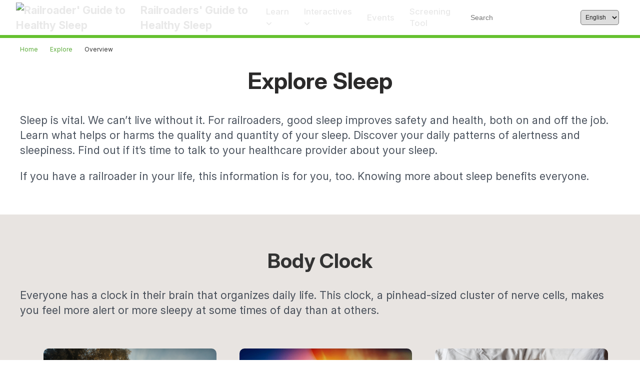

--- FILE ---
content_type: text/html; charset=utf-8
request_url: https://railroadersleep.fra.dot.gov/explore/overview
body_size: 7336
content:

<!DOCTYPE html>
<html lang="en" class="no-js gt-ie8">
<head>
    <meta http-equiv="x-ua-compatible" content="IE=Edge" />
    <meta http-equiv="Content-Type" content="text/html; charset=utf-8" />
    <title>Explore | Railroaders’ Guide to Healthy Sleep</title>
    <meta name="description" content="The public homepage for the Railroaders’ Guide to Healthy Sleep web site." />
    <meta name="keywords" content="Federal Railroad Administration, FRA, trains, train tracks, railroad crossing, freight railroading, passenger rail, tiger, arra, railroad safety, research &amp;amp; development, grants, licenses, certificates" />
    <meta name="viewport" content="width=device-width, initial-scale=1, maximum-scale=1" />
    <link rel="shortcut icon" href="/favicon.ico" type="image/vnd.microsoft.icon" />
    <link rel="apple-touch-icon" href="/assets/images/apple-touch-icon.png" />
    <link rel="apple-touch-icon" sizes="72x72" href="/assets/images/apple-touch-icon-72x72.png" />
    <link rel="apple-touch-icon" sizes="114x114" href="/assets/images/apple-touch-icon-114x114.png" />

    <link rel="preconnect" href="https://fonts.googleapis.com">
    <link rel="preconnect" href="https://fonts.gstatic.com" crossorigin>
    <link href="https://fonts.googleapis.com/css2?family=Inter:ital,opsz,wght@0,14..32,100..900;1,14..32,100..900&display=swap" rel="stylesheet">

    <link rel="stylesheet" href="https://cdnjs.cloudflare.com/ajax/libs/font-awesome/6.6.0/css/all.min.css" integrity="sha512-Kc323vGBEqzTmouAECnVceyQqyqdsSiqLQISBL29aUW4U/M7pSPA/gEUZQqv1cwx4OnYxTxve5UMg5GT6L4JJg==" crossorigin="anonymous" referrerpolicy="no-referrer" />

    <style>
        body {
            --header-offset: 0;
        }
    </style>

    <link href="/common/normalize?v=Xf7S1Le7NUp7pJJKteA3lV-HEBndNZkJXPa-3LWFLfY1" rel="stylesheet"/>
<link href="/common/main?v=15xDxbg2fXEeKMcaeP1G_g2L1mx-Og6pWSamH44X6Zc1" rel="stylesheet"/>
<link href="/common/css?v=fmzy650aKxl2HutBbOBp5qsKMnQTvDg8ijy6GdABpQ81" rel="stylesheet"/>

    <script type="text/javascript" src="/Scripts/respond.min.js"></script>
    <script>
        var isMobile = /iPhone|iPad|iPod|Android/i.test(navigator.userAgent);
    </script>

    <script src="/bundles/modernizr?v=bcS4y4Tl4C4kxejQLun8TDDUTW_X9zS1_II1o0X3zUg1"></script>
<script src="/common/js?v=0wYjorT_CKRY0TKPYfVio8YZ0xeAqRKxBAA80bYvdHI1"></script>

    <script type="text/javascript">
        if (window.console === undefined) {
            window.console = {
                log: function () { },
                warn: function () { },
                error: function () { }
            }
        }
    </script>
    
    <link href="/layout/styles/11" type="text/css" rel="Stylesheet" />

    <script type="text/javascript">
        var currentPageId = "2";
        var pageLayoutId = "11";
    </script>
    <script src="../Scripts/pageSlider.js" type="text/javascript"></script>
    


    <!-- Google tag (gtag.js) -->
    <script async src="https://www.googletagmanager.com/gtag/js?id=G-V9TFLQRHGB"></script>
    <script>
        window.dataLayer = window.dataLayer || [];
        function gtag() { dataLayer.push(arguments); }
        gtag('js', new Date());

        gtag('config', 'G-V9TFLQRHGB');
    </script>
</head>
<body class="globalBackImage">
    <a class="accessible" href="#mainPageContent">Skip to content</a>
    <div id="bodyWrapper">
        <div class="header-container">
            <div class="header-border">
                <header class="wrapper clearfix">
                    <a href="/" class="logo-link">
                        <img id="logo" src="/assets/images/logo_lights.png" alt="Railroader' Guide to Healthy Sleep" />
                        Railroaders' Guide to Healthy Sleep
                    </a>
                    <nav class="collapsed">
                        <ul class="explore">
                            <!--Hoverable dropdowns for desktop-->
                            <li class="hover-dropdown">
                                <a href="#">
                                    Learn <i class="fa-solid fa-angle-down"></i>
                                </a>
                                <ul class="hover-pulldown">
                                    <li><a href="/Improve/Seek-Help-for-Poor-Sleep/Overview">Seek help</a></li>
                                    <li><a href="/Improve/Smart-Sleep-Tips-A-to-Zzzzz/Overview">Smart sleep tips</a></li>
                                    <li><a href="/Balance/Tips-from-Industry-Experts/Overview">Tips from industry experts</a></li>
                                    <li><a href="/Balance/Tips-for-Railroaders/Overview">Tips for railroaders</a></li>
                                    <li><a href="/Explore/How-Sleep-Works/Overview">How sleep works</a></li>
                                    <li><a href="/Explore/Understand-Your-Body-Clock/Overview">Body clock</a></li>
                                    <li><a href="/Explore/Your-Sleep-Toolkit/Overview">Your sleep toolkit</a></li>
                                    <li><a href="/Balance/Tips-for-Families-and-Friends/Overview">Tips for families and friends</a></li>
                                </ul>
                            </li>
                            <li class="hover-dropdown">
                                <a href="/Interactives/Overview">
                                    Interactives <i class="fa-solid fa-angle-down"></i>
                                </a>
                                <ul class="hover-pulldown">
                                    <li><a href="/Interactives/Caffeine">Caffeine</a></li>
                                    <li><a href="/Interactives/Inside-Apnea">Inside Apnea</a></li>
                                    <li><a href="/Interactives/Reaction-Time">Reaction Time</a></li>
                                    <li><a href="/Interactives/Audio-Slide-Show">Audio Slide Show</a></li>
                                    <li><a href="/Interactives/Circadian-Rhythms">Circadian Rhythms</a></li>
                                    <li><a href="/Interactives/Sleep-Lab">Sleep Lab</a></li>
                                </ul>
                            </li>

                            <!--Clickable dropdowns for mobile-->
                            <li class="click-dropdown">
                                <a href="#">
                                    Learn <i class="fa-solid fa-angle-down"></i>
                                </a>
                                <ul class="click-pulldown">
                                    <li><a href="/Improve/Seek-Help-for-Poor-Sleep/Overview">Seek help</a></li>
                                    <li><a href="/Improve/Smart-Sleep-Tips-A-to-Zzzzz/Overview">Smart sleep tips</a></li>
                                    <li><a href="/Balance/Tips-from-Industry-Experts/Overview">Tips from industry experts</a></li>
                                    <li><a href="/Balance/Tips-for-Railroaders/Overview">Tips for railroaders</a></li>
                                    <li><a href="/Explore/How-Sleep-Works/Overview">How sleep works</a></li>
                                    <li><a href="/Explore/Understand-Your-Body-Clock/Overview">Body clock</a></li>
                                    <li><a href="/Explore/Your-Sleep-Toolkit/Overview">Your sleep toolkit</a></li>
                                    <li><a href="/Balance/Tips-for-Families-and-Friends/Overview">Tips for families and friends</a></li>
                                </ul>
                            </li>
                            <li class="click-dropdown">
                                <a href="#">
                                    Interactives <i class="fa-solid fa-angle-down"></i>
                                </a>
                                <ul class="click-pulldown">
                                    <li><a href="/Interactives/Overview">All interactives</a></li>
                                    <li><a href="/Interactives/Caffeine">Caffeine</a></li>
                                    <li><a href="/Interactives/Inside-Apnea">Inside Apnea</a></li>
                                    <li><a href="/Interactives/Reaction-Time">Reaction Time</a></li>
                                    <li><a href="/Interactives/Audio-Slide-Show">Audio Slide Show</a></li>
                                    <li><a href="/Interactives/Circadian-Rhythms">Circadian Rhythms</a></li>
                                    <li><a href="/Interactives/Sleep-Lab">Sleep Lab</a></li>
                                </ul>
                            </li>

                            <!--Regular links-->
                            <li>
                                <a href="/Events">
                                    Events
                                </a>
                            </li>
                            <li>
                                <a href="/Screen-Yourself/Overview">
                                    Screening Tool
                                </a>
                            </li>

                            <!--Header search and language selector-->
                            <div id="searchContainer">
                                <form action="/Search" method="get">
                                    <input placeholder="Search" id="search" name="query" title="Enter keywords" type="text" />
                                    <button type="submit" style="display:none;">Go</button>
                                </form>
                                <select id="languageSelector">
                                    <option value="en">English</option>
                                    <option value="es">Español</option>
                                </select>
                            </div>
                        </ul>
                    </nav>
                    <button id="navToggle" type="button" class="navbar-toggle collapsed">
                        <span class="sr-only">Toggle navigation</span>
                        <span class="icon-bar"></span>
                        <span class="icon-bar"></span>
                        <span class="icon-bar"></span>
                    </button>
                </header>
            </div>
        </div>
        <div class="main-container">
            <a href="#" id="mainPageContent" name="mainPageContent"></a>
            <div id="contentWrapper" class="clear-fix">
                

<div class="main wrapper clearfix" id="categoryWrapper">
  <article class="clearfix">
    <div data-replace="[$webpart(breadcrumb)$]" class="cms-replaceable breadcrumbWrapper"><a href="/Home">Home</a><span class='breadcrumb-arrow'></span><a href="/Explore/Overview">Explore</a><span class='breadcrumb-arrow'></span>Overview</div>
    <div class="cms-editable" id="cms-region-1" data-region="region1"><div class="category-description"><h1>Explore Sleep</h1><p>Sleep is vital. We can&rsquo;t live without it. For railroaders, good sleep improves safety and health, both on and off the job. Learn what helps or harms the quality and quantity of your sleep. Discover your daily patterns of alertness and sleepiness. Find out if it&rsquo;s time to talk to your healthcare provider about your sleep.</p><p>If you have a railroader in your life, this information is for you, too. Knowing more about sleep benefits everyone.</p></div></div>
    <div class="cms-editable alt-bg" id="cms-region-2" data-region="region2"><div class="category-description"><h2>Body Clock</h2><p>Everyone has a clock in their brain that organizes daily life. This clock, a pinhead-sized cluster of nerve cells, makes you feel more alert or more sleepy at some times of day than at others.</p></div></div>
    <div class="alt-bg"><div data-replace="[$webpart(pageslider)$]" class="cms-replaceable"><div class='pageSlider-container' data-current-left='0'><i class='fa-solid fa-chevron-left disabled'></i><div class='pageSlider-pages'><a href='../Explore/Understand-Your-Body-Clock/Your-Daily-Ups-and-Downs' class='pageSlider-page' style='left:0;'><img src='/ImageBrowser/Image?path=13%2FDailyUpsAndDowns.jpg' class='pageSlider-img'><span class='pageSlider-title'>Your Daily Ups and Downs</span><p class='pageSlider-description'>You will feel better and function better if you can work and sleep at times of day the body naturally prefers for these activities.</p></a><a href='../Explore/Understand-Your-Body-Clock/The-Time-of-Your-Life' class='pageSlider-page' style='left:0;'><img src='/ImageBrowser/Image?path=13%2FGettyImages-694005116.jpg' class='pageSlider-img'><span class='pageSlider-title'>The Time of Your Life</span><p class='pageSlider-description'>Your body clock also directs manual dexterity, ups and down in reaction time, and the the rise and fall of body temperature and blood pressure over the day. It sparks hunger pangs before your usual meal times, controls how fast medications work, and directs the timing of hundreds of functions that make your body run smoothly.</p></a><a href='../Explore/Understand-Your-Body-Clock/How-Your-Body-Clock-Interacts-with-Your-Sleep-Drive' class='pageSlider-page' style='left:0;'><img src='/ImageBrowser/Image?path=13%2FBodyClockSleepDrive.jpg' class='pageSlider-img'><span class='pageSlider-title'>How Your Body Clock Interacts with Your Sleep Drive</span><p class='pageSlider-description'>These two seemingly opposed internal processes—the body clock and the sleep drive—work together to make it possible for people to stay awake for 15 or 16 hours, and then sleep roughly seven to nine hours straight.</p></a><a href='../Explore/Understand-Your-Body-Clock/When-Your-Body-Clock-Resets' class='pageSlider-page' style='left:0;'><div style='padding:56.25% 0 0 0;position:relative;'><iframe sandbox="allow-scripts allow-forms allow-same-origin allow-presentation" src='https://player.vimeo.com/video/794546758?h=5b7e64f4c5&amp;badge=0&amp;autopause=0&amp;player_id=0&amp;app_id=58479' frameborder='0' class='pageSlider-iframe'></iframe></div><span class='pageSlider-title'>When Your Body Clock Resets</span><p class='pageSlider-description'>Your body clock adjusts to schedule changes. This process moves slowly, however. After switching between day work and night work, for example, most people find it takes several days to feel as alert and sleep as soundly as they usually do.</p></a><a href='../Explore/Understand-Your-Body-Clock/Be-a-Clock-Watcher' class='pageSlider-page' style='left:0;'><div style='padding:56.25% 0 0 0;position:relative;'><iframe sandbox="allow-scripts allow-forms allow-same-origin allow-presentation" src='https://player.vimeo.com/video/600220478?h=0654aaa039&amp;badge=0&amp;autopause=0&amp;player_id=0&amp;app_id=58479' frameborder='0' class='pageSlider-iframe'></iframe></div><span class='pageSlider-title'>Be a Clock-Watcher</span><p class='pageSlider-description'>Learn to tell time on your body clock. Then use body time to organize your day.</p></a><a href='../Explore/Understand-Your-Body-Clock/Avoid-the-Danger-Zone' class='pageSlider-page' style='left:0;'><img src='https://railroadersleep.netlify.app/_astro/danger-zone.5909bb2f_ZbReXc.jpeg' class='pageSlider-img'><span class='pageSlider-title'>Avoid the Danger Zone</span><p class='pageSlider-description'>Savvy railroaders have devised tactics to cope with their often unpredictable hours. They have figured out how to best get sleep in daylight hours, when sunlight, noise, and other factors make sleep shorter or less restful than it would be at night.</p></a></div><i class='fa-solid fa-chevron-right'></i></div></div></div>
    <div class="cms-editable" id="cms-region-3" data-region="region3"><div class="category-description"><h2>How Sleep Works</h2><p>Sleep needs vary from person to person. How much sleep do you need?</p></div></div>
    <div><div data-replace="[$webpart(pageslider)$]" class="cms-replaceable"><div class='pageSlider-container' data-current-left='0'><i class='fa-solid fa-chevron-left disabled'></i><div class='pageSlider-pages'><a href='../Explore/How-Sleep-Works/How-Much-Sleep-Do-You-Need' class='pageSlider-page' style='left:0;'><img src='/ImageBrowser/Image?path=8%2FNeededSleep.jpg' class='pageSlider-img'><span class='pageSlider-title'>How Much Sleep Do You Need?</span><p class='pageSlider-description'>Most adults need between seven to nine hours of sleep per day, ideally at night, to feel optimally alert and perform at their best, according to Daniel Cohen, MD, MMSc, formerly of Harvard.</p></a><a href='../Explore/How-Sleep-Works/Do-You-Get-Enough-Sleep' class='pageSlider-page' style='left:0;'><div style='padding:56.25% 0 0 0;position:relative;'><iframe sandbox="allow-scripts allow-forms allow-same-origin allow-presentation" src='https://player.vimeo.com/video/794546724?h=f50b68e2d0&amp;badge=0&amp;autopause=0&amp;player_id=0&amp;app_id=58479' frameborder='0' class='pageSlider-iframe'></iframe></div><span class='pageSlider-title'>Do You Get Enough Sleep?</span><p class='pageSlider-description'>Daniel Cohen, MD, MMSc, formerly of Harvard, explains how we can recharge our internal battery to avoid sleep debt. He also explains how scientists measure sleep needs</p></a><a href='../Explore/How-Sleep-Works/What-Makes-You-Fall-Asleep' class='pageSlider-page' style='left:0;'><img src='/ImageBrowser/Image?path=8%2FFallingAsleep.jpg' class='pageSlider-img'><span class='pageSlider-title'>What Makes You Fall Asleep?</span><p class='pageSlider-description'>Most adults need between seven to nine hours of sleep per day, ideally at night, to feel optimally alert and perform at their best, according to Daniel Cohen, MD, MMSc, formerly of Harvard.</p></a><a href='../Explore/How-Sleep-Works/Do-You-Carry-a-Sleep-Debt' class='pageSlider-page' style='left:0;'><img src='/ImageBrowser/Image?path=8%2FGettyImages-1248728931.jpg' class='pageSlider-img'><span class='pageSlider-title'>Do You Carry a Sleep Debt?</span><p class='pageSlider-description'>People who get less sleep than they need build up a sleep debt. An eight-hour sleeper who sleeps only six hours is two hours in debt.</p></a><a href='../Explore/How-Sleep-Works/Sleep-Myths-Debunked' class='pageSlider-page' style='left:0;'><div style='padding:56.25% 0 0 0;position:relative;'><iframe sandbox="allow-scripts allow-forms allow-same-origin allow-presentation" src='https://player.vimeo.com/video/794546795?h=d0ad0d7b49&amp;badge=0&amp;autopause=0&amp;player_id=0&amp;app_id=58479' frameborder='0' class='pageSlider-iframe'></iframe></div><span class='pageSlider-title'>Sleep Myths Debunked</span><p class='pageSlider-description'>People who frequently short-change themselves on sleep forget how great it feels to be well-rested. They get used to feeling tired all the time and try to convince themselves that they can manage just fine. They often cling to sleep myths.</p></a><a href='../Explore/How-Sleep-Works/Working-the-Rails' class='pageSlider-page' style='left:0;'><div style='padding:56.25% 0 0 0;position:relative;'><iframe sandbox="allow-scripts allow-forms allow-same-origin allow-presentation" src='https://player.vimeo.com/video/794546271?h=f9add6fdf0&amp;badge=0&amp;autopause=0&amp;player_id=0&amp;app_id=58479' frameborder='0' class='pageSlider-iframe'></iframe></div><span class='pageSlider-title'>Working the Rails</span><p class='pageSlider-description'>If you work an on-call, unpredictable schedule, you frequently go to bed and get up at different times. Even if you work a fixed schedule, you may be on the job in non-daylight hours. Your work schedule may be out of sync with the daily activities of family and friends.</p></a><a href='../Explore/How-Sleep-Works/Why-Better-Sleep-Better-Health' class='pageSlider-page' style='left:0;'><div style='padding:56.25% 0 0 0;position:relative;'><iframe sandbox="allow-scripts allow-forms allow-same-origin allow-presentation" src='https://player.vimeo.com/video/579922360?h=07bb54b759&amp;badge=0&amp;autopause=0&amp;player_id=0&amp;app_id=58479' frameborder='0' class='pageSlider-iframe'></iframe></div><span class='pageSlider-title'>Why Better Sleep = Better Health</span><p class='pageSlider-description'>People who frequently short-change themselves on sleep forget how great it feels to be well-rested. They get used to feeling tired all the time and try to convince themselves that they can manage just fine. They often cling to sleep myths.</p></a><a href='../Explore/How-Sleep-Works/Why-Sleep-Matters' class='pageSlider-page' style='left:0;'><div style='padding:56.25% 0 0 0;position:relative;'><iframe sandbox="allow-scripts allow-forms allow-same-origin allow-presentation" src='https://player.vimeo.com/video/600222382?h=512842c4a5&amp;badge=0&amp;autopause=0&amp;player_id=0&amp;app_id=58479' frameborder='0' class='pageSlider-iframe'></iframe></div><span class='pageSlider-title'>Why Sleep Matters</span><p class='pageSlider-description'>Robert Stickgold, PhD, of Harvard, tells how sleep helps you learn facts and remember them.</p></a></div><i class='fa-solid fa-chevron-right'></i></div></div></div>
    <div class="cms-editable alt-bg" id="cms-region-4" data-region="region4"><div class="category-description"><h2>Your Sleep Toolkit</h2><p>Chart your sleep, check your alertness, and take advantage of the Anonymous Sleep Disorders Screening Tool.</p></div></div>
    <div class="alt-bg"><div data-replace="[$webpart(pageslider)$]" class="cms-replaceable"><div class='pageSlider-container' data-current-left='0'><i class='fa-solid fa-chevron-left disabled'></i><div class='pageSlider-pages'><a href='../Explore/Your-Sleep-Toolkit/Check-Your-Risk-for-Sleep-Disorders-Now' class='pageSlider-page' style='left:0;'><img src='/ImageBrowser/Image?path=16%2FSleepDisorderRisk.jpg' class='pageSlider-img'><span class='pageSlider-title'>Check Your Risk for Sleep Disorders Now</span><p class='pageSlider-description'>People who get less sleep than they need build up a sleep debt. An eight-hour sleeper who sleeps only six hours is two hours in debt.</p></a><a href='../Explore/Your-Sleep-Toolkit/Keep-a-Sleep-Wake-Diary' class='pageSlider-page' style='left:0;'><img src='https://railroadersleep.netlify.app/_astro/sleep-diary.7713df63_Z2b7GKI.jpeg' class='pageSlider-img'><span class='pageSlider-title'>Keep a Sleep-Wake Diary</span><p class='pageSlider-description'>People who get less sleep than they need build up a sleep debt. An eight-hour sleeper who sleeps only six hours is two hours in debt.</p></a><a href='../Explore/Your-Sleep-Toolkit/Test-Your-Reaction-Time' class='pageSlider-page' style='left:0;'><img src='/ImageBrowser/Image?path=16%2FGettyImages-183876874.jpg' class='pageSlider-img'><span class='pageSlider-title'>Test Your Reaction Time</span><p class='pageSlider-description'>The two self-tests below can help you identify problems to discuss with your doctor.</p></a><a href='../Explore/Your-Sleep-Toolkit/Where-Are-You-on-the-Sleepiness-Scales' class='pageSlider-page' style='left:0;'><img src='https://railroadersleep.netlify.app/_astro/sleepiness-scales.4fc41e43_ZfeL0P.jpeg' class='pageSlider-img'><span class='pageSlider-title'>Where Are You on the Sleepiness Scales?</span><p class='pageSlider-description'>The two self-tests below can help you identify problems to discuss with your doctor.</p></a><a href='../Explore/Your-Sleep-Toolkit/Should-I-Track-My-Sleep' class='pageSlider-page' style='left:0;'><img src='/ImageBrowser/Image?path=16%2FSleepTracking.jpg' class='pageSlider-img'><span class='pageSlider-title'>Should I Track My Sleep?</span><p class='pageSlider-description'>Sleep tracking devices can be simply used to increase personal awareness of sleep and can be an important reminder to prioritize sleep.</p></a></div><i class='fa-solid fa-chevron-right'></i></div></div></div>
  </article>
</div>

            </div>
        </div>
        <div class="footer-container">
            <footer class="wrapper clear-fix">

                <div id='footerWrapper' class='footerWebpart webpart' webpartId='footeritem' ><div id='footerA' class='footerCol'><ul class='verticalSection'><li class='footerTitle'>QUICK LINKS</li><li class='footerItem'><a href='/Frequently-Asked-Questions'  target='_self'>FAQ</a></li><li class='footerItem'><a href='/Videos'  target='_self'>Video Library</a></li><li class='footerItem'><a href='/About-this-site'  target='_self'>About this site</a></li><li class='footerItem'><a href='/sitemap/page'  target='_self'>Site Map</a></li><li class='footerItem'><a href='/Credits'  target='_self'>Credits</a></li><li class='footerItem'><a href='/Technical-Help'  target='_self'>Technical Help</a></li></ul></div><div id='footerB' class='footerCol'><ul class='verticalSection'><li class='footerTitle'>CONNECT WITH US</li><li class='footerItem'><a href='mailto:RailroaderSleep@dot.gov?subject=Feedback on RailroaderSleep.org website'  target='_self'>Send Feedback</a></li><li class='footerItem'><a href='https://public.govdelivery.com/accounts/USDOTRRSLEEP/subscriber/new'  target='_blank'>Subscribe to News</a></li></ul></div><div id='footerC' class='footerCol'><ul class='verticalSection'><li class='footerTitle'>RESOURCES</li><li class='footerItem'><a href='/Promotional-Toolkit'  target='_self'>Promotional Toolkit</a></li><li class='footerItem'><a href='/media/file?path=1%2FRGHS-flyer.pdf'  target='_blank'>Flyer</a></li><li class='footerItem'><a href='/media/file?path=1%2Ffactsheet.pdf'  target='_blank'>Fact Sheet</a></li></ul></div><div id='footerD' class='footerCol'><ul class='verticalSection'><li class='footerTitle'>POLICIES</li><li class='footerItem'><a href='/Privacy-Policy'  target='_self'>Privacy Policy</a></li><li class='footerItem'><a href='/Web-Policies-Notices'  target='_self'>Web Policies & Notices</a></li><li class='footerItem'><a href='/FOIA'  target='_self'>FOIA</a></li><li class='footerItem'><a href='https://www.transportation.gov/vulnerability-disclosure-policy'  target='_blank'> Vulnerability Disclosure Policy</a></li></ul></div><div style='clear:both;'></div></div>
            </footer>
        </div>
    </div>
</body>
</html>

--- FILE ---
content_type: text/html; charset=UTF-8
request_url: https://player.vimeo.com/video/794546758?h=5b7e64f4c5&badge=0&autopause=0&player_id=0&app_id=58479
body_size: 6677
content:
<!DOCTYPE html>
<html lang="en">
<head>
  <meta charset="utf-8">
  <meta name="viewport" content="width=device-width,initial-scale=1,user-scalable=yes">
  
  <link rel="canonical" href="https://player.vimeo.com/video/794546758?h=5b7e64f4c5">
  <meta name="googlebot" content="noindex,indexifembedded">
  
  
  <title>Adjusting to the Nightshift on Vimeo</title>
  <style>
      body, html, .player, .fallback {
          overflow: hidden;
          width: 100%;
          height: 100%;
          margin: 0;
          padding: 0;
      }
      .fallback {
          
              background-color: transparent;
          
      }
      .player.loading { opacity: 0; }
      .fallback iframe {
          position: fixed;
          left: 0;
          top: 0;
          width: 100%;
          height: 100%;
      }
  </style>
  <link rel="modulepreload" href="https://f.vimeocdn.com/p/4.46.25/js/player.module.js" crossorigin="anonymous">
  <link rel="modulepreload" href="https://f.vimeocdn.com/p/4.46.25/js/vendor.module.js" crossorigin="anonymous">
  <link rel="preload" href="https://f.vimeocdn.com/p/4.46.25/css/player.css" as="style">
</head>

<body>


<div class="vp-placeholder">
    <style>
        .vp-placeholder,
        .vp-placeholder-thumb,
        .vp-placeholder-thumb::before,
        .vp-placeholder-thumb::after {
            position: absolute;
            top: 0;
            bottom: 0;
            left: 0;
            right: 0;
        }
        .vp-placeholder {
            visibility: hidden;
            width: 100%;
            max-height: 100%;
            height: calc(486 / 862 * 100vw);
            max-width: calc(862 / 486 * 100vh);
            margin: auto;
        }
        .vp-placeholder-carousel {
            display: none;
            background-color: #000;
            position: absolute;
            left: 0;
            right: 0;
            bottom: -60px;
            height: 60px;
        }
    </style>

    

    
        <style>
            .vp-placeholder-thumb {
                overflow: hidden;
                width: 100%;
                max-height: 100%;
                margin: auto;
            }
            .vp-placeholder-thumb::before,
            .vp-placeholder-thumb::after {
                content: "";
                display: block;
                filter: blur(7px);
                margin: 0;
                background: url(https://i.vimeocdn.com/video/1600072035-b7455bd4a6c95dac788098cd96f70da1d4065f87a712d596ee699c4aaab5fc57-d?mw=80&q=85) 50% 50% / contain no-repeat;
            }
            .vp-placeholder-thumb::before {
                 
                margin: -30px;
            }
        </style>
    

    <div class="vp-placeholder-thumb"></div>
    <div class="vp-placeholder-carousel"></div>
    <script>function placeholderInit(t,h,d,s,n,o){var i=t.querySelector(".vp-placeholder"),v=t.querySelector(".vp-placeholder-thumb");if(h){var p=function(){try{return window.self!==window.top}catch(a){return!0}}(),w=200,y=415,r=60;if(!p&&window.innerWidth>=w&&window.innerWidth<y){i.style.bottom=r+"px",i.style.maxHeight="calc(100vh - "+r+"px)",i.style.maxWidth="calc("+n+" / "+o+" * (100vh - "+r+"px))";var f=t.querySelector(".vp-placeholder-carousel");f.style.display="block"}}if(d){var e=new Image;e.onload=function(){var a=n/o,c=e.width/e.height;if(c<=.95*a||c>=1.05*a){var l=i.getBoundingClientRect(),g=l.right-l.left,b=l.bottom-l.top,m=window.innerWidth/g*100,x=window.innerHeight/b*100;v.style.height="calc("+e.height+" / "+e.width+" * "+m+"vw)",v.style.maxWidth="calc("+e.width+" / "+e.height+" * "+x+"vh)"}i.style.visibility="visible"},e.src=s}else i.style.visibility="visible"}
</script>
    <script>placeholderInit(document,  false ,  true , "https://i.vimeocdn.com/video/1600072035-b7455bd4a6c95dac788098cd96f70da1d4065f87a712d596ee699c4aaab5fc57-d?mw=80\u0026q=85",  862 ,  486 );</script>
</div>

<div id="player" class="player"></div>
<script>window.playerConfig = {"cdn_url":"https://f.vimeocdn.com","vimeo_api_url":"api.vimeo.com","request":{"files":{"dash":{"cdns":{"akfire_interconnect_quic":{"avc_url":"https://vod-adaptive-ak.vimeocdn.com/exp=1768611116~acl=%2F89a3e676-abdb-4ada-8e41-163159f9322b%2Fpsid%3D892ee995b2c0fce3e012f38cbf937402592beb7aaca3ba15e3e7e6f809e1c4ca%2F%2A~hmac=866d7a5e7a1ccb50d1f5faf98a052222e15d0bddb3b30455a455e8e9442a50c0/89a3e676-abdb-4ada-8e41-163159f9322b/psid=892ee995b2c0fce3e012f38cbf937402592beb7aaca3ba15e3e7e6f809e1c4ca/v2/playlist/av/primary/prot/cXNyPTE/playlist.json?omit=av1-hevc\u0026pathsig=8c953e4f~91eW6u3SOl4wzJCERBWVIwSCY3FbPwLVWl33lVaWFQE\u0026qsr=1\u0026r=dXM%3D\u0026rh=tOg0C","origin":"gcs","url":"https://vod-adaptive-ak.vimeocdn.com/exp=1768611116~acl=%2F89a3e676-abdb-4ada-8e41-163159f9322b%2Fpsid%3D892ee995b2c0fce3e012f38cbf937402592beb7aaca3ba15e3e7e6f809e1c4ca%2F%2A~hmac=866d7a5e7a1ccb50d1f5faf98a052222e15d0bddb3b30455a455e8e9442a50c0/89a3e676-abdb-4ada-8e41-163159f9322b/psid=892ee995b2c0fce3e012f38cbf937402592beb7aaca3ba15e3e7e6f809e1c4ca/v2/playlist/av/primary/prot/cXNyPTE/playlist.json?pathsig=8c953e4f~91eW6u3SOl4wzJCERBWVIwSCY3FbPwLVWl33lVaWFQE\u0026qsr=1\u0026r=dXM%3D\u0026rh=tOg0C"},"fastly_skyfire":{"avc_url":"https://skyfire.vimeocdn.com/1768611116-0x83baccd8e1d1248882b4f52c04b772105e289fb2/89a3e676-abdb-4ada-8e41-163159f9322b/psid=892ee995b2c0fce3e012f38cbf937402592beb7aaca3ba15e3e7e6f809e1c4ca/v2/playlist/av/primary/prot/cXNyPTE/playlist.json?omit=av1-hevc\u0026pathsig=8c953e4f~91eW6u3SOl4wzJCERBWVIwSCY3FbPwLVWl33lVaWFQE\u0026qsr=1\u0026r=dXM%3D\u0026rh=tOg0C","origin":"gcs","url":"https://skyfire.vimeocdn.com/1768611116-0x83baccd8e1d1248882b4f52c04b772105e289fb2/89a3e676-abdb-4ada-8e41-163159f9322b/psid=892ee995b2c0fce3e012f38cbf937402592beb7aaca3ba15e3e7e6f809e1c4ca/v2/playlist/av/primary/prot/cXNyPTE/playlist.json?pathsig=8c953e4f~91eW6u3SOl4wzJCERBWVIwSCY3FbPwLVWl33lVaWFQE\u0026qsr=1\u0026r=dXM%3D\u0026rh=tOg0C"}},"default_cdn":"akfire_interconnect_quic","separate_av":true,"streams":[{"profile":"c3347cdf-6c91-4ab3-8d56-737128e7a65f","id":"936bf94d-47e4-44bd-b3d9-b1d863b657bf","fps":29.98,"quality":"360p"},{"profile":"d0b41bac-2bf2-4310-8113-df764d486192","id":"b6291eeb-4e09-402a-99b3-6bfc7b47e78c","fps":29.98,"quality":"240p"},{"profile":"f9e4a5d7-8043-4af3-b231-641ca735a130","id":"fbc04500-3a54-41e4-ad28-5e69865e062f","fps":29.98,"quality":"540p"}],"streams_avc":[{"profile":"c3347cdf-6c91-4ab3-8d56-737128e7a65f","id":"936bf94d-47e4-44bd-b3d9-b1d863b657bf","fps":29.98,"quality":"360p"},{"profile":"d0b41bac-2bf2-4310-8113-df764d486192","id":"b6291eeb-4e09-402a-99b3-6bfc7b47e78c","fps":29.98,"quality":"240p"},{"profile":"f9e4a5d7-8043-4af3-b231-641ca735a130","id":"fbc04500-3a54-41e4-ad28-5e69865e062f","fps":29.98,"quality":"540p"}]},"hls":{"captions":"https://vod-adaptive-ak.vimeocdn.com/exp=1768611116~acl=%2F89a3e676-abdb-4ada-8e41-163159f9322b%2Fpsid%3D892ee995b2c0fce3e012f38cbf937402592beb7aaca3ba15e3e7e6f809e1c4ca%2F%2A~hmac=866d7a5e7a1ccb50d1f5faf98a052222e15d0bddb3b30455a455e8e9442a50c0/89a3e676-abdb-4ada-8e41-163159f9322b/psid=892ee995b2c0fce3e012f38cbf937402592beb7aaca3ba15e3e7e6f809e1c4ca/v2/playlist/av/primary/sub/70069073-c-en-x-autogen/prot/cXNyPTE/playlist.m3u8?ext-subs=1\u0026omit=opus\u0026pathsig=8c953e4f~PpuN1W0Vz1zxdhyXFzrvySt1uoG8dW4PB05NklW9tMI\u0026qsr=1\u0026r=dXM%3D\u0026rh=tOg0C\u0026sf=fmp4","cdns":{"akfire_interconnect_quic":{"avc_url":"https://vod-adaptive-ak.vimeocdn.com/exp=1768611116~acl=%2F89a3e676-abdb-4ada-8e41-163159f9322b%2Fpsid%3D892ee995b2c0fce3e012f38cbf937402592beb7aaca3ba15e3e7e6f809e1c4ca%2F%2A~hmac=866d7a5e7a1ccb50d1f5faf98a052222e15d0bddb3b30455a455e8e9442a50c0/89a3e676-abdb-4ada-8e41-163159f9322b/psid=892ee995b2c0fce3e012f38cbf937402592beb7aaca3ba15e3e7e6f809e1c4ca/v2/playlist/av/primary/sub/70069073-c-en-x-autogen/prot/cXNyPTE/playlist.m3u8?ext-subs=1\u0026omit=av1-hevc-opus\u0026pathsig=8c953e4f~PpuN1W0Vz1zxdhyXFzrvySt1uoG8dW4PB05NklW9tMI\u0026qsr=1\u0026r=dXM%3D\u0026rh=tOg0C\u0026sf=fmp4","captions":"https://vod-adaptive-ak.vimeocdn.com/exp=1768611116~acl=%2F89a3e676-abdb-4ada-8e41-163159f9322b%2Fpsid%3D892ee995b2c0fce3e012f38cbf937402592beb7aaca3ba15e3e7e6f809e1c4ca%2F%2A~hmac=866d7a5e7a1ccb50d1f5faf98a052222e15d0bddb3b30455a455e8e9442a50c0/89a3e676-abdb-4ada-8e41-163159f9322b/psid=892ee995b2c0fce3e012f38cbf937402592beb7aaca3ba15e3e7e6f809e1c4ca/v2/playlist/av/primary/sub/70069073-c-en-x-autogen/prot/cXNyPTE/playlist.m3u8?ext-subs=1\u0026omit=opus\u0026pathsig=8c953e4f~PpuN1W0Vz1zxdhyXFzrvySt1uoG8dW4PB05NklW9tMI\u0026qsr=1\u0026r=dXM%3D\u0026rh=tOg0C\u0026sf=fmp4","origin":"gcs","url":"https://vod-adaptive-ak.vimeocdn.com/exp=1768611116~acl=%2F89a3e676-abdb-4ada-8e41-163159f9322b%2Fpsid%3D892ee995b2c0fce3e012f38cbf937402592beb7aaca3ba15e3e7e6f809e1c4ca%2F%2A~hmac=866d7a5e7a1ccb50d1f5faf98a052222e15d0bddb3b30455a455e8e9442a50c0/89a3e676-abdb-4ada-8e41-163159f9322b/psid=892ee995b2c0fce3e012f38cbf937402592beb7aaca3ba15e3e7e6f809e1c4ca/v2/playlist/av/primary/sub/70069073-c-en-x-autogen/prot/cXNyPTE/playlist.m3u8?ext-subs=1\u0026omit=opus\u0026pathsig=8c953e4f~PpuN1W0Vz1zxdhyXFzrvySt1uoG8dW4PB05NklW9tMI\u0026qsr=1\u0026r=dXM%3D\u0026rh=tOg0C\u0026sf=fmp4"},"fastly_skyfire":{"avc_url":"https://skyfire.vimeocdn.com/1768611116-0x83baccd8e1d1248882b4f52c04b772105e289fb2/89a3e676-abdb-4ada-8e41-163159f9322b/psid=892ee995b2c0fce3e012f38cbf937402592beb7aaca3ba15e3e7e6f809e1c4ca/v2/playlist/av/primary/sub/70069073-c-en-x-autogen/prot/cXNyPTE/playlist.m3u8?ext-subs=1\u0026omit=av1-hevc-opus\u0026pathsig=8c953e4f~PpuN1W0Vz1zxdhyXFzrvySt1uoG8dW4PB05NklW9tMI\u0026qsr=1\u0026r=dXM%3D\u0026rh=tOg0C\u0026sf=fmp4","captions":"https://skyfire.vimeocdn.com/1768611116-0x83baccd8e1d1248882b4f52c04b772105e289fb2/89a3e676-abdb-4ada-8e41-163159f9322b/psid=892ee995b2c0fce3e012f38cbf937402592beb7aaca3ba15e3e7e6f809e1c4ca/v2/playlist/av/primary/sub/70069073-c-en-x-autogen/prot/cXNyPTE/playlist.m3u8?ext-subs=1\u0026omit=opus\u0026pathsig=8c953e4f~PpuN1W0Vz1zxdhyXFzrvySt1uoG8dW4PB05NklW9tMI\u0026qsr=1\u0026r=dXM%3D\u0026rh=tOg0C\u0026sf=fmp4","origin":"gcs","url":"https://skyfire.vimeocdn.com/1768611116-0x83baccd8e1d1248882b4f52c04b772105e289fb2/89a3e676-abdb-4ada-8e41-163159f9322b/psid=892ee995b2c0fce3e012f38cbf937402592beb7aaca3ba15e3e7e6f809e1c4ca/v2/playlist/av/primary/sub/70069073-c-en-x-autogen/prot/cXNyPTE/playlist.m3u8?ext-subs=1\u0026omit=opus\u0026pathsig=8c953e4f~PpuN1W0Vz1zxdhyXFzrvySt1uoG8dW4PB05NklW9tMI\u0026qsr=1\u0026r=dXM%3D\u0026rh=tOg0C\u0026sf=fmp4"}},"default_cdn":"akfire_interconnect_quic","separate_av":true}},"file_codecs":{"av1":[],"avc":["936bf94d-47e4-44bd-b3d9-b1d863b657bf","b6291eeb-4e09-402a-99b3-6bfc7b47e78c","fbc04500-3a54-41e4-ad28-5e69865e062f"],"hevc":{"dvh1":[],"hdr":[],"sdr":[]}},"lang":"en","referrer":"https://railroadersleep.fra.dot.gov/explore/overview","cookie_domain":".vimeo.com","signature":"452e5e956a6777ec320e409fd1a088f0","timestamp":1768607516,"expires":3600,"text_tracks":[{"id":70069073,"lang":"en-x-autogen","url":"https://captions.vimeo.com/captions/70069073.vtt?expires=1768611116\u0026sig=e09239d71120a961a91fd913664302fa464e192d","kind":"captions","label":"English (auto-generated)","provenance":"ai_generated","default":true}],"thumb_preview":{"url":"https://videoapi-sprites.vimeocdn.com/video-sprites/image/111f97d7-f31a-4d78-b906-dc09bb33e91d.0.jpeg?ClientID=sulu\u0026Expires=1768611116\u0026Signature=e402bf1af8b600e6cada798bf7534791ad677d16","height":2640,"width":4675,"frame_height":240,"frame_width":425,"columns":11,"frames":120},"currency":"USD","session":"f144205186a74baeb0228c5d1e9986a5bc4fef381768607516","cookie":{"volume":1,"quality":null,"hd":0,"captions":null,"transcript":null,"captions_styles":{"color":null,"fontSize":null,"fontFamily":null,"fontOpacity":null,"bgOpacity":null,"windowColor":null,"windowOpacity":null,"bgColor":null,"edgeStyle":null},"audio_language":null,"audio_kind":null,"qoe_survey_vote":0},"build":{"backend":"31e9776","js":"4.46.25"},"urls":{"js":"https://f.vimeocdn.com/p/4.46.25/js/player.js","js_base":"https://f.vimeocdn.com/p/4.46.25/js","js_module":"https://f.vimeocdn.com/p/4.46.25/js/player.module.js","js_vendor_module":"https://f.vimeocdn.com/p/4.46.25/js/vendor.module.js","locales_js":{"de-DE":"https://f.vimeocdn.com/p/4.46.25/js/player.de-DE.js","en":"https://f.vimeocdn.com/p/4.46.25/js/player.js","es":"https://f.vimeocdn.com/p/4.46.25/js/player.es.js","fr-FR":"https://f.vimeocdn.com/p/4.46.25/js/player.fr-FR.js","ja-JP":"https://f.vimeocdn.com/p/4.46.25/js/player.ja-JP.js","ko-KR":"https://f.vimeocdn.com/p/4.46.25/js/player.ko-KR.js","pt-BR":"https://f.vimeocdn.com/p/4.46.25/js/player.pt-BR.js","zh-CN":"https://f.vimeocdn.com/p/4.46.25/js/player.zh-CN.js"},"ambisonics_js":"https://f.vimeocdn.com/p/external/ambisonics.min.js","barebone_js":"https://f.vimeocdn.com/p/4.46.25/js/barebone.js","chromeless_js":"https://f.vimeocdn.com/p/4.46.25/js/chromeless.js","three_js":"https://f.vimeocdn.com/p/external/three.rvimeo.min.js","vuid_js":"https://f.vimeocdn.com/js_opt/modules/utils/vuid.min.js","hive_sdk":"https://f.vimeocdn.com/p/external/hive-sdk.js","hive_interceptor":"https://f.vimeocdn.com/p/external/hive-interceptor.js","proxy":"https://player.vimeo.com/static/proxy.html","css":"https://f.vimeocdn.com/p/4.46.25/css/player.css","chromeless_css":"https://f.vimeocdn.com/p/4.46.25/css/chromeless.css","fresnel":"https://arclight.vimeo.com/add/player-stats","player_telemetry_url":"https://arclight.vimeo.com/player-events","telemetry_base":"https://lensflare.vimeo.com"},"flags":{"plays":1,"dnt":0,"autohide_controls":0,"preload_video":"metadata_on_hover","qoe_survey_forced":0,"ai_widget":0,"ecdn_delta_updates":0,"disable_mms":0,"check_clip_skipping_forward":0},"country":"US","client":{"ip":"3.135.206.58"},"ab_tests":{"cross_origin_texttracks":{"group":"variant","track":false,"data":null}},"atid":"1010977876.1768607516","ai_widget_signature":"66bf76004721e1471733529280f2f2b34d35acf673f40adfd5f86edca1444366_1768611116","config_refresh_url":"https://player.vimeo.com/video/794546758/config/request?atid=1010977876.1768607516\u0026expires=3600\u0026referrer=https%3A%2F%2Frailroadersleep.fra.dot.gov%2Fexplore%2Foverview\u0026session=f144205186a74baeb0228c5d1e9986a5bc4fef381768607516\u0026signature=452e5e956a6777ec320e409fd1a088f0\u0026time=1768607516\u0026v=1"},"player_url":"player.vimeo.com","video":{"id":794546758,"title":"Adjusting to the Nightshift","width":862,"height":486,"duration":79,"url":"","share_url":"https://vimeo.com/794546758/5b7e64f4c5","embed_code":"\u003ciframe title=\"vimeo-player\" src=\"https://player.vimeo.com/video/794546758?h=5b7e64f4c5\" width=\"640\" height=\"360\" frameborder=\"0\" referrerpolicy=\"strict-origin-when-cross-origin\" allow=\"autoplay; fullscreen; picture-in-picture; clipboard-write; encrypted-media; web-share\"   allowfullscreen\u003e\u003c/iframe\u003e","default_to_hd":0,"privacy":"unlisted","embed_permission":"public","thumbnail_url":"https://i.vimeocdn.com/video/1600072035-b7455bd4a6c95dac788098cd96f70da1d4065f87a712d596ee699c4aaab5fc57-d","owner":{"id":129290349,"name":"Harvard Sleep Medicine","img":"https://i.vimeocdn.com/portrait/46756425_60x60?subrect=0%2C20%2C273%2C293\u0026r=cover\u0026sig=4b8f9cd7695010d9a88142df5d0672e6ffb0a439d15fe92772a1be2341ef3025\u0026v=1\u0026region=us","img_2x":"https://i.vimeocdn.com/portrait/46756425_60x60?subrect=0%2C20%2C273%2C293\u0026r=cover\u0026sig=4b8f9cd7695010d9a88142df5d0672e6ffb0a439d15fe92772a1be2341ef3025\u0026v=1\u0026region=us","url":"https://vimeo.com/harvardsleepmedicine","account_type":"plus"},"spatial":0,"live_event":null,"version":{"current":null,"available":[{"id":518057383,"file_id":3546221048,"is_current":true}]},"unlisted_hash":"5b7e64f4c5","rating":{"id":3},"fps":29.98,"bypass_token":"eyJ0eXAiOiJKV1QiLCJhbGciOiJIUzI1NiJ9.eyJjbGlwX2lkIjo3OTQ1NDY3NTgsImV4cCI6MTc2ODYxMTEyMH0.uglrMANvhq3OIvG1kTPwWACC08KxbFSjKgdeW8haHU8","channel_layout":"stereo","ai":0,"locale":""},"user":{"id":0,"team_id":0,"team_origin_user_id":0,"account_type":"none","liked":0,"watch_later":0,"owner":0,"mod":0,"logged_in":0,"private_mode_enabled":0,"vimeo_api_client_token":"eyJhbGciOiJIUzI1NiIsInR5cCI6IkpXVCJ9.eyJzZXNzaW9uX2lkIjoiZjE0NDIwNTE4NmE3NGJhZWIwMjI4YzVkMWU5OTg2YTViYzRmZWYzODE3Njg2MDc1MTYiLCJleHAiOjE3Njg2MTExMTYsImFwcF9pZCI6MTE4MzU5LCJzY29wZXMiOiJwdWJsaWMgc3RhdHMifQ.qtrRJh67VnwATkp7rDM_fhHoApE0SS1lVYnuPrYZTMk"},"view":1,"vimeo_url":"vimeo.com","embed":{"audio_track":"","autoplay":0,"autopause":0,"dnt":0,"editor":0,"keyboard":1,"log_plays":1,"loop":0,"muted":0,"on_site":0,"texttrack":"","transparent":1,"outro":"videos","playsinline":1,"quality":null,"player_id":"0","api":null,"app_id":"58479","color":"00adef","color_one":"000000","color_two":"00adef","color_three":"ffffff","color_four":"000000","context":"embed.main","settings":{"auto_pip":1,"badge":0,"byline":0,"collections":0,"color":0,"force_color_one":0,"force_color_two":0,"force_color_three":0,"force_color_four":0,"embed":1,"fullscreen":1,"like":1,"logo":1,"playbar":1,"portrait":0,"pip":1,"share":0,"spatial_compass":0,"spatial_label":0,"speed":1,"title":0,"volume":1,"watch_later":1,"watch_full_video":1,"controls":1,"airplay":1,"audio_tracks":1,"chapters":1,"chromecast":1,"cc":1,"transcript":1,"quality":1,"play_button_position":0,"ask_ai":0,"skipping_forward":1,"debug_payload_collection_policy":"default"},"create_interactive":{"has_create_interactive":false,"viddata_url":""},"min_quality":null,"max_quality":null,"initial_quality":null,"prefer_mms":1}}</script>
<script>const fullscreenSupported="exitFullscreen"in document||"webkitExitFullscreen"in document||"webkitCancelFullScreen"in document||"mozCancelFullScreen"in document||"msExitFullscreen"in document||"webkitEnterFullScreen"in document.createElement("video");var isIE=checkIE(window.navigator.userAgent),incompatibleBrowser=!fullscreenSupported||isIE;window.noModuleLoading=!1,window.dynamicImportSupported=!1,window.cssLayersSupported=typeof CSSLayerBlockRule<"u",window.isInIFrame=function(){try{return window.self!==window.top}catch(e){return!0}}(),!window.isInIFrame&&/twitter/i.test(navigator.userAgent)&&window.playerConfig.video.url&&(window.location=window.playerConfig.video.url),window.playerConfig.request.lang&&document.documentElement.setAttribute("lang",window.playerConfig.request.lang),window.loadScript=function(e){var n=document.getElementsByTagName("script")[0];n&&n.parentNode?n.parentNode.insertBefore(e,n):document.head.appendChild(e)},window.loadVUID=function(){if(!window.playerConfig.request.flags.dnt&&!window.playerConfig.embed.dnt){window._vuid=[["pid",window.playerConfig.request.session]];var e=document.createElement("script");e.async=!0,e.src=window.playerConfig.request.urls.vuid_js,window.loadScript(e)}},window.loadCSS=function(e,n){var i={cssDone:!1,startTime:new Date().getTime(),link:e.createElement("link")};return i.link.rel="stylesheet",i.link.href=n,e.getElementsByTagName("head")[0].appendChild(i.link),i.link.onload=function(){i.cssDone=!0},i},window.loadLegacyJS=function(e,n){if(incompatibleBrowser){var i=e.querySelector(".vp-placeholder");i&&i.parentNode&&i.parentNode.removeChild(i);let a=`/video/${window.playerConfig.video.id}/fallback`;window.playerConfig.request.referrer&&(a+=`?referrer=${window.playerConfig.request.referrer}`),n.innerHTML=`<div class="fallback"><iframe title="unsupported message" src="${a}" frameborder="0"></iframe></div>`}else{n.className="player loading";var t=window.loadCSS(e,window.playerConfig.request.urls.css),r=e.createElement("script"),o=!1;r.src=window.playerConfig.request.urls.js,window.loadScript(r),r["onreadystatechange"in r?"onreadystatechange":"onload"]=function(){!o&&(!this.readyState||this.readyState==="loaded"||this.readyState==="complete")&&(o=!0,playerObject=new VimeoPlayer(n,window.playerConfig,t.cssDone||{link:t.link,startTime:t.startTime}))},window.loadVUID()}};function checkIE(e){e=e&&e.toLowerCase?e.toLowerCase():"";function n(r){return r=r.toLowerCase(),new RegExp(r).test(e);return browserRegEx}var i=n("msie")?parseFloat(e.replace(/^.*msie (\d+).*$/,"$1")):!1,t=n("trident")?parseFloat(e.replace(/^.*trident\/(\d+)\.(\d+).*$/,"$1.$2"))+4:!1;return i||t}
</script>
<script nomodule>
  window.noModuleLoading = true;
  var playerEl = document.getElementById('player');
  window.loadLegacyJS(document, playerEl);
</script>
<script type="module">try{import("").catch(()=>{})}catch(t){}window.dynamicImportSupported=!0;
</script>
<script type="module">if(!window.dynamicImportSupported||!window.cssLayersSupported){if(!window.noModuleLoading){window.noModuleLoading=!0;var playerEl=document.getElementById("player");window.loadLegacyJS(document,playerEl)}var moduleScriptLoader=document.getElementById("js-module-block");moduleScriptLoader&&moduleScriptLoader.parentElement.removeChild(moduleScriptLoader)}
</script>
<script type="module" id="js-module-block">if(!window.noModuleLoading&&window.dynamicImportSupported&&window.cssLayersSupported){const n=document.getElementById("player"),e=window.loadCSS(document,window.playerConfig.request.urls.css);import(window.playerConfig.request.urls.js_module).then(function(o){new o.VimeoPlayer(n,window.playerConfig,e.cssDone||{link:e.link,startTime:e.startTime}),window.loadVUID()}).catch(function(o){throw/TypeError:[A-z ]+import[A-z ]+module/gi.test(o)&&window.loadLegacyJS(document,n),o})}
</script>

<script type="application/ld+json">{"embedUrl":"https://player.vimeo.com/video/794546758?h=5b7e64f4c5","thumbnailUrl":"https://i.vimeocdn.com/video/1600072035-b7455bd4a6c95dac788098cd96f70da1d4065f87a712d596ee699c4aaab5fc57-d?f=webp","name":"Adjusting to the Nightshift","description":"This is \"Adjusting to the Nightshift\" by \"Harvard Sleep Medicine\" on Vimeo, the home for high quality videos and the people who love them.","duration":"PT79S","uploadDate":"2023-01-31T11:14:47-05:00","@context":"https://schema.org/","@type":"VideoObject"}</script>

</body>
</html>


--- FILE ---
content_type: text/html; charset=UTF-8
request_url: https://player.vimeo.com/video/600220478?h=0654aaa039&badge=0&autopause=0&player_id=0&app_id=58479
body_size: 6609
content:
<!DOCTYPE html>
<html lang="en">
<head>
  <meta charset="utf-8">
  <meta name="viewport" content="width=device-width,initial-scale=1,user-scalable=yes">
  
  <link rel="canonical" href="https://player.vimeo.com/video/600220478?h=0654aaa039">
  <meta name="googlebot" content="noindex,indexifembedded">
  
  
  <title>Shift Work and Sleep on Vimeo</title>
  <style>
      body, html, .player, .fallback {
          overflow: hidden;
          width: 100%;
          height: 100%;
          margin: 0;
          padding: 0;
      }
      .fallback {
          
              background-color: transparent;
          
      }
      .player.loading { opacity: 0; }
      .fallback iframe {
          position: fixed;
          left: 0;
          top: 0;
          width: 100%;
          height: 100%;
      }
  </style>
  <link rel="modulepreload" href="https://f.vimeocdn.com/p/4.46.25/js/player.module.js" crossorigin="anonymous">
  <link rel="modulepreload" href="https://f.vimeocdn.com/p/4.46.25/js/vendor.module.js" crossorigin="anonymous">
  <link rel="preload" href="https://f.vimeocdn.com/p/4.46.25/css/player.css" as="style">
</head>

<body>


<div class="vp-placeholder">
    <style>
        .vp-placeholder,
        .vp-placeholder-thumb,
        .vp-placeholder-thumb::before,
        .vp-placeholder-thumb::after {
            position: absolute;
            top: 0;
            bottom: 0;
            left: 0;
            right: 0;
        }
        .vp-placeholder {
            visibility: hidden;
            width: 100%;
            max-height: 100%;
            height: calc(486 / 862 * 100vw);
            max-width: calc(862 / 486 * 100vh);
            margin: auto;
        }
        .vp-placeholder-carousel {
            display: none;
            background-color: #000;
            position: absolute;
            left: 0;
            right: 0;
            bottom: -60px;
            height: 60px;
        }
    </style>

    

    
        <style>
            .vp-placeholder-thumb {
                overflow: hidden;
                width: 100%;
                max-height: 100%;
                margin: auto;
            }
            .vp-placeholder-thumb::before,
            .vp-placeholder-thumb::after {
                content: "";
                display: block;
                filter: blur(7px);
                margin: 0;
                background: url(https://i.vimeocdn.com/video/1235963302-8fb575f89edf9cf5f9c505bb29a014cc2ac3443cfae6bb0cda18231f7b4630c4-d?mw=80&q=85) 50% 50% / contain no-repeat;
            }
            .vp-placeholder-thumb::before {
                 
                margin: -30px;
            }
        </style>
    

    <div class="vp-placeholder-thumb"></div>
    <div class="vp-placeholder-carousel"></div>
    <script>function placeholderInit(t,h,d,s,n,o){var i=t.querySelector(".vp-placeholder"),v=t.querySelector(".vp-placeholder-thumb");if(h){var p=function(){try{return window.self!==window.top}catch(a){return!0}}(),w=200,y=415,r=60;if(!p&&window.innerWidth>=w&&window.innerWidth<y){i.style.bottom=r+"px",i.style.maxHeight="calc(100vh - "+r+"px)",i.style.maxWidth="calc("+n+" / "+o+" * (100vh - "+r+"px))";var f=t.querySelector(".vp-placeholder-carousel");f.style.display="block"}}if(d){var e=new Image;e.onload=function(){var a=n/o,c=e.width/e.height;if(c<=.95*a||c>=1.05*a){var l=i.getBoundingClientRect(),g=l.right-l.left,b=l.bottom-l.top,m=window.innerWidth/g*100,x=window.innerHeight/b*100;v.style.height="calc("+e.height+" / "+e.width+" * "+m+"vw)",v.style.maxWidth="calc("+e.width+" / "+e.height+" * "+x+"vh)"}i.style.visibility="visible"},e.src=s}else i.style.visibility="visible"}
</script>
    <script>placeholderInit(document,  false ,  true , "https://i.vimeocdn.com/video/1235963302-8fb575f89edf9cf5f9c505bb29a014cc2ac3443cfae6bb0cda18231f7b4630c4-d?mw=80\u0026q=85",  862 ,  486 );</script>
</div>

<div id="player" class="player"></div>
<script>window.playerConfig = {"cdn_url":"https://f.vimeocdn.com","vimeo_api_url":"api.vimeo.com","request":{"files":{"dash":{"cdns":{"akfire_interconnect_quic":{"avc_url":"https://vod-adaptive-ak.vimeocdn.com/exp=1768611116~acl=%2F35e44d2e-2865-4e41-a528-77ef82021b59%2Fpsid%3Dd845169b315b73dbb54f9a80aab41e8f39b388aba4cf3a4c40aacbe6b9feecf1%2F%2A~hmac=c1340498f52d5459b5d9b8b1e35ae5190addc0615528d181a0476ec4edf1c635/35e44d2e-2865-4e41-a528-77ef82021b59/psid=d845169b315b73dbb54f9a80aab41e8f39b388aba4cf3a4c40aacbe6b9feecf1/v2/playlist/av/primary/prot/cXNyPTE/playlist.json?omit=av1-hevc\u0026pathsig=8c953e4f~BCTw-Uo91RLNYlJSLIGsHZ6DFRJLtWNpmrU0ZqcsCV0\u0026qsr=1\u0026r=dXM%3D\u0026rh=2x7Klj","origin":"gcs","url":"https://vod-adaptive-ak.vimeocdn.com/exp=1768611116~acl=%2F35e44d2e-2865-4e41-a528-77ef82021b59%2Fpsid%3Dd845169b315b73dbb54f9a80aab41e8f39b388aba4cf3a4c40aacbe6b9feecf1%2F%2A~hmac=c1340498f52d5459b5d9b8b1e35ae5190addc0615528d181a0476ec4edf1c635/35e44d2e-2865-4e41-a528-77ef82021b59/psid=d845169b315b73dbb54f9a80aab41e8f39b388aba4cf3a4c40aacbe6b9feecf1/v2/playlist/av/primary/prot/cXNyPTE/playlist.json?pathsig=8c953e4f~BCTw-Uo91RLNYlJSLIGsHZ6DFRJLtWNpmrU0ZqcsCV0\u0026qsr=1\u0026r=dXM%3D\u0026rh=2x7Klj"},"fastly_skyfire":{"avc_url":"https://skyfire.vimeocdn.com/1768611116-0xf5c3ed93c424daa774274bf3e856af9043f9d158/35e44d2e-2865-4e41-a528-77ef82021b59/psid=d845169b315b73dbb54f9a80aab41e8f39b388aba4cf3a4c40aacbe6b9feecf1/v2/playlist/av/primary/prot/cXNyPTE/playlist.json?omit=av1-hevc\u0026pathsig=8c953e4f~BCTw-Uo91RLNYlJSLIGsHZ6DFRJLtWNpmrU0ZqcsCV0\u0026qsr=1\u0026r=dXM%3D\u0026rh=2x7Klj","origin":"gcs","url":"https://skyfire.vimeocdn.com/1768611116-0xf5c3ed93c424daa774274bf3e856af9043f9d158/35e44d2e-2865-4e41-a528-77ef82021b59/psid=d845169b315b73dbb54f9a80aab41e8f39b388aba4cf3a4c40aacbe6b9feecf1/v2/playlist/av/primary/prot/cXNyPTE/playlist.json?pathsig=8c953e4f~BCTw-Uo91RLNYlJSLIGsHZ6DFRJLtWNpmrU0ZqcsCV0\u0026qsr=1\u0026r=dXM%3D\u0026rh=2x7Klj"}},"default_cdn":"akfire_interconnect_quic","separate_av":true,"streams":[{"profile":"165","id":"ea54bce6-510d-4498-a3f2-a927487e7ae5","fps":23.98,"quality":"540p"},{"profile":"164","id":"f1bfa2af-97e6-466a-9334-59a1c2dca718","fps":23.98,"quality":"360p"},{"profile":"d0b41bac-2bf2-4310-8113-df764d486192","id":"10379192-3e37-43e5-8dcb-c4bb87233102","fps":23.98,"quality":"240p"}],"streams_avc":[{"profile":"165","id":"ea54bce6-510d-4498-a3f2-a927487e7ae5","fps":23.98,"quality":"540p"},{"profile":"164","id":"f1bfa2af-97e6-466a-9334-59a1c2dca718","fps":23.98,"quality":"360p"},{"profile":"d0b41bac-2bf2-4310-8113-df764d486192","id":"10379192-3e37-43e5-8dcb-c4bb87233102","fps":23.98,"quality":"240p"}]},"hls":{"captions":"https://vod-adaptive-ak.vimeocdn.com/exp=1768611116~acl=%2F35e44d2e-2865-4e41-a528-77ef82021b59%2Fpsid%3Dd845169b315b73dbb54f9a80aab41e8f39b388aba4cf3a4c40aacbe6b9feecf1%2F%2A~hmac=c1340498f52d5459b5d9b8b1e35ae5190addc0615528d181a0476ec4edf1c635/35e44d2e-2865-4e41-a528-77ef82021b59/psid=d845169b315b73dbb54f9a80aab41e8f39b388aba4cf3a4c40aacbe6b9feecf1/v2/playlist/av/primary/sub/13380562-c-en/prot/cXNyPTE/playlist.m3u8?ext-subs=1\u0026omit=opus\u0026pathsig=8c953e4f~_a6TQFPnOUlNPcrLAyIDhW_zdIpBTiVX2Kw0H7UKsa8\u0026qsr=1\u0026r=dXM%3D\u0026rh=2x7Klj\u0026sf=fmp4","cdns":{"akfire_interconnect_quic":{"avc_url":"https://vod-adaptive-ak.vimeocdn.com/exp=1768611116~acl=%2F35e44d2e-2865-4e41-a528-77ef82021b59%2Fpsid%3Dd845169b315b73dbb54f9a80aab41e8f39b388aba4cf3a4c40aacbe6b9feecf1%2F%2A~hmac=c1340498f52d5459b5d9b8b1e35ae5190addc0615528d181a0476ec4edf1c635/35e44d2e-2865-4e41-a528-77ef82021b59/psid=d845169b315b73dbb54f9a80aab41e8f39b388aba4cf3a4c40aacbe6b9feecf1/v2/playlist/av/primary/sub/13380562-c-en/prot/cXNyPTE/playlist.m3u8?ext-subs=1\u0026omit=av1-hevc-opus\u0026pathsig=8c953e4f~_a6TQFPnOUlNPcrLAyIDhW_zdIpBTiVX2Kw0H7UKsa8\u0026qsr=1\u0026r=dXM%3D\u0026rh=2x7Klj\u0026sf=fmp4","captions":"https://vod-adaptive-ak.vimeocdn.com/exp=1768611116~acl=%2F35e44d2e-2865-4e41-a528-77ef82021b59%2Fpsid%3Dd845169b315b73dbb54f9a80aab41e8f39b388aba4cf3a4c40aacbe6b9feecf1%2F%2A~hmac=c1340498f52d5459b5d9b8b1e35ae5190addc0615528d181a0476ec4edf1c635/35e44d2e-2865-4e41-a528-77ef82021b59/psid=d845169b315b73dbb54f9a80aab41e8f39b388aba4cf3a4c40aacbe6b9feecf1/v2/playlist/av/primary/sub/13380562-c-en/prot/cXNyPTE/playlist.m3u8?ext-subs=1\u0026omit=opus\u0026pathsig=8c953e4f~_a6TQFPnOUlNPcrLAyIDhW_zdIpBTiVX2Kw0H7UKsa8\u0026qsr=1\u0026r=dXM%3D\u0026rh=2x7Klj\u0026sf=fmp4","origin":"gcs","url":"https://vod-adaptive-ak.vimeocdn.com/exp=1768611116~acl=%2F35e44d2e-2865-4e41-a528-77ef82021b59%2Fpsid%3Dd845169b315b73dbb54f9a80aab41e8f39b388aba4cf3a4c40aacbe6b9feecf1%2F%2A~hmac=c1340498f52d5459b5d9b8b1e35ae5190addc0615528d181a0476ec4edf1c635/35e44d2e-2865-4e41-a528-77ef82021b59/psid=d845169b315b73dbb54f9a80aab41e8f39b388aba4cf3a4c40aacbe6b9feecf1/v2/playlist/av/primary/sub/13380562-c-en/prot/cXNyPTE/playlist.m3u8?ext-subs=1\u0026omit=opus\u0026pathsig=8c953e4f~_a6TQFPnOUlNPcrLAyIDhW_zdIpBTiVX2Kw0H7UKsa8\u0026qsr=1\u0026r=dXM%3D\u0026rh=2x7Klj\u0026sf=fmp4"},"fastly_skyfire":{"avc_url":"https://skyfire.vimeocdn.com/1768611116-0xf5c3ed93c424daa774274bf3e856af9043f9d158/35e44d2e-2865-4e41-a528-77ef82021b59/psid=d845169b315b73dbb54f9a80aab41e8f39b388aba4cf3a4c40aacbe6b9feecf1/v2/playlist/av/primary/sub/13380562-c-en/prot/cXNyPTE/playlist.m3u8?ext-subs=1\u0026omit=av1-hevc-opus\u0026pathsig=8c953e4f~_a6TQFPnOUlNPcrLAyIDhW_zdIpBTiVX2Kw0H7UKsa8\u0026qsr=1\u0026r=dXM%3D\u0026rh=2x7Klj\u0026sf=fmp4","captions":"https://skyfire.vimeocdn.com/1768611116-0xf5c3ed93c424daa774274bf3e856af9043f9d158/35e44d2e-2865-4e41-a528-77ef82021b59/psid=d845169b315b73dbb54f9a80aab41e8f39b388aba4cf3a4c40aacbe6b9feecf1/v2/playlist/av/primary/sub/13380562-c-en/prot/cXNyPTE/playlist.m3u8?ext-subs=1\u0026omit=opus\u0026pathsig=8c953e4f~_a6TQFPnOUlNPcrLAyIDhW_zdIpBTiVX2Kw0H7UKsa8\u0026qsr=1\u0026r=dXM%3D\u0026rh=2x7Klj\u0026sf=fmp4","origin":"gcs","url":"https://skyfire.vimeocdn.com/1768611116-0xf5c3ed93c424daa774274bf3e856af9043f9d158/35e44d2e-2865-4e41-a528-77ef82021b59/psid=d845169b315b73dbb54f9a80aab41e8f39b388aba4cf3a4c40aacbe6b9feecf1/v2/playlist/av/primary/sub/13380562-c-en/prot/cXNyPTE/playlist.m3u8?ext-subs=1\u0026omit=opus\u0026pathsig=8c953e4f~_a6TQFPnOUlNPcrLAyIDhW_zdIpBTiVX2Kw0H7UKsa8\u0026qsr=1\u0026r=dXM%3D\u0026rh=2x7Klj\u0026sf=fmp4"}},"default_cdn":"akfire_interconnect_quic","separate_av":true}},"file_codecs":{"av1":[],"avc":["ea54bce6-510d-4498-a3f2-a927487e7ae5","f1bfa2af-97e6-466a-9334-59a1c2dca718","10379192-3e37-43e5-8dcb-c4bb87233102"],"hevc":{"dvh1":[],"hdr":[],"sdr":[]}},"lang":"en","referrer":"https://railroadersleep.fra.dot.gov/explore/overview","cookie_domain":".vimeo.com","signature":"73c9ac71b7ff1039a084fe19b4217f43","timestamp":1768607516,"expires":3600,"text_tracks":[{"id":13380562,"lang":"en","url":"https://captions.vimeo.com/captions/13380562.vtt?expires=1768611116\u0026sig=63604ff547629d84d99a83a8a775c17aaf548845","kind":"captions","label":"English","provenance":"user_uploaded","default":true}],"thumb_preview":{"url":"https://videoapi-sprites.vimeocdn.com/video-sprites/image/703cae0c-67fc-4662-896a-04727dc1cada.0.jpeg?ClientID=sulu\u0026Expires=1768611116\u0026Signature=24fbda2e4ed5b3bad59a832f20c1cdfd9ef6521a","height":2880,"width":4250,"frame_height":240,"frame_width":425,"columns":10,"frames":120},"currency":"USD","session":"c8de3cf2085d2212526631663123aa76d8815cc21768607516","cookie":{"volume":1,"quality":null,"hd":0,"captions":null,"transcript":null,"captions_styles":{"color":null,"fontSize":null,"fontFamily":null,"fontOpacity":null,"bgOpacity":null,"windowColor":null,"windowOpacity":null,"bgColor":null,"edgeStyle":null},"audio_language":null,"audio_kind":null,"qoe_survey_vote":0},"build":{"backend":"31e9776","js":"4.46.25"},"urls":{"js":"https://f.vimeocdn.com/p/4.46.25/js/player.js","js_base":"https://f.vimeocdn.com/p/4.46.25/js","js_module":"https://f.vimeocdn.com/p/4.46.25/js/player.module.js","js_vendor_module":"https://f.vimeocdn.com/p/4.46.25/js/vendor.module.js","locales_js":{"de-DE":"https://f.vimeocdn.com/p/4.46.25/js/player.de-DE.js","en":"https://f.vimeocdn.com/p/4.46.25/js/player.js","es":"https://f.vimeocdn.com/p/4.46.25/js/player.es.js","fr-FR":"https://f.vimeocdn.com/p/4.46.25/js/player.fr-FR.js","ja-JP":"https://f.vimeocdn.com/p/4.46.25/js/player.ja-JP.js","ko-KR":"https://f.vimeocdn.com/p/4.46.25/js/player.ko-KR.js","pt-BR":"https://f.vimeocdn.com/p/4.46.25/js/player.pt-BR.js","zh-CN":"https://f.vimeocdn.com/p/4.46.25/js/player.zh-CN.js"},"ambisonics_js":"https://f.vimeocdn.com/p/external/ambisonics.min.js","barebone_js":"https://f.vimeocdn.com/p/4.46.25/js/barebone.js","chromeless_js":"https://f.vimeocdn.com/p/4.46.25/js/chromeless.js","three_js":"https://f.vimeocdn.com/p/external/three.rvimeo.min.js","vuid_js":"https://f.vimeocdn.com/js_opt/modules/utils/vuid.min.js","hive_sdk":"https://f.vimeocdn.com/p/external/hive-sdk.js","hive_interceptor":"https://f.vimeocdn.com/p/external/hive-interceptor.js","proxy":"https://player.vimeo.com/static/proxy.html","css":"https://f.vimeocdn.com/p/4.46.25/css/player.css","chromeless_css":"https://f.vimeocdn.com/p/4.46.25/css/chromeless.css","fresnel":"https://arclight.vimeo.com/add/player-stats","player_telemetry_url":"https://arclight.vimeo.com/player-events","telemetry_base":"https://lensflare.vimeo.com"},"flags":{"plays":1,"dnt":0,"autohide_controls":0,"preload_video":"metadata_on_hover","qoe_survey_forced":0,"ai_widget":0,"ecdn_delta_updates":0,"disable_mms":0,"check_clip_skipping_forward":0},"country":"US","client":{"ip":"3.135.206.58"},"ab_tests":{"cross_origin_texttracks":{"group":"variant","track":false,"data":null}},"atid":"1252612431.1768607516","ai_widget_signature":"60f00a662ceec696206ebe175a560a891576865b1e2f71158f2f3b7b2a4753de_1768611116","config_refresh_url":"https://player.vimeo.com/video/600220478/config/request?atid=1252612431.1768607516\u0026expires=3600\u0026referrer=https%3A%2F%2Frailroadersleep.fra.dot.gov%2Fexplore%2Foverview\u0026session=c8de3cf2085d2212526631663123aa76d8815cc21768607516\u0026signature=73c9ac71b7ff1039a084fe19b4217f43\u0026time=1768607516\u0026v=1"},"player_url":"player.vimeo.com","video":{"id":600220478,"title":"Shift Work and Sleep","width":862,"height":486,"duration":88,"url":"","share_url":"https://vimeo.com/600220478/0654aaa039","embed_code":"\u003ciframe title=\"vimeo-player\" src=\"https://player.vimeo.com/video/600220478?h=0654aaa039\" width=\"640\" height=\"360\" frameborder=\"0\" referrerpolicy=\"strict-origin-when-cross-origin\" allow=\"autoplay; fullscreen; picture-in-picture; clipboard-write; encrypted-media; web-share\"   allowfullscreen\u003e\u003c/iframe\u003e","default_to_hd":0,"privacy":"unlisted","embed_permission":"public","thumbnail_url":"https://i.vimeocdn.com/video/1235963302-8fb575f89edf9cf5f9c505bb29a014cc2ac3443cfae6bb0cda18231f7b4630c4-d","owner":{"id":129290349,"name":"Harvard Sleep Medicine","img":"https://i.vimeocdn.com/portrait/46756425_60x60?subrect=0%2C20%2C273%2C293\u0026r=cover\u0026sig=4b8f9cd7695010d9a88142df5d0672e6ffb0a439d15fe92772a1be2341ef3025\u0026v=1\u0026region=us","img_2x":"https://i.vimeocdn.com/portrait/46756425_60x60?subrect=0%2C20%2C273%2C293\u0026r=cover\u0026sig=4b8f9cd7695010d9a88142df5d0672e6ffb0a439d15fe92772a1be2341ef3025\u0026v=1\u0026region=us","url":"https://vimeo.com/harvardsleepmedicine","account_type":"plus"},"spatial":0,"live_event":null,"version":{"current":null,"available":[{"id":281190252,"file_id":2818768996,"is_current":true}]},"unlisted_hash":"0654aaa039","rating":{"id":3},"fps":23.98,"bypass_token":"eyJ0eXAiOiJKV1QiLCJhbGciOiJIUzI1NiJ9.eyJjbGlwX2lkIjo2MDAyMjA0NzgsImV4cCI6MTc2ODYxMTEyMH0.xnuSDjraz8kmn0ZNRMpa8SPUEmvJwmV4XQlpB1QjeVE","channel_layout":"stereo","ai":0,"locale":""},"user":{"id":0,"team_id":0,"team_origin_user_id":0,"account_type":"none","liked":0,"watch_later":0,"owner":0,"mod":0,"logged_in":0,"private_mode_enabled":0,"vimeo_api_client_token":"eyJhbGciOiJIUzI1NiIsInR5cCI6IkpXVCJ9.eyJzZXNzaW9uX2lkIjoiYzhkZTNjZjIwODVkMjIxMjUyNjYzMTY2MzEyM2FhNzZkODgxNWNjMjE3Njg2MDc1MTYiLCJleHAiOjE3Njg2MTExMTYsImFwcF9pZCI6MTE4MzU5LCJzY29wZXMiOiJwdWJsaWMgc3RhdHMifQ.1oNW2TSudOy0gx1E33SqEDKwEDebuy1nuGad3jrqSXY"},"view":1,"vimeo_url":"vimeo.com","embed":{"audio_track":"","autoplay":0,"autopause":0,"dnt":0,"editor":0,"keyboard":1,"log_plays":1,"loop":0,"muted":0,"on_site":0,"texttrack":"","transparent":1,"outro":"videos","playsinline":1,"quality":null,"player_id":"0","api":null,"app_id":"58479","color":"D9521F","color_one":"000000","color_two":"D9521F","color_three":"ffffff","color_four":"000000","context":"embed.main","settings":{"auto_pip":1,"badge":0,"byline":0,"collections":0,"color":0,"force_color_one":0,"force_color_two":0,"force_color_three":0,"force_color_four":0,"embed":0,"fullscreen":1,"like":0,"logo":0,"playbar":1,"portrait":0,"pip":1,"share":0,"spatial_compass":0,"spatial_label":0,"speed":1,"title":0,"volume":1,"watch_later":0,"watch_full_video":1,"controls":1,"airplay":1,"audio_tracks":1,"chapters":1,"chromecast":1,"cc":1,"transcript":1,"quality":1,"play_button_position":0,"ask_ai":0,"skipping_forward":1,"debug_payload_collection_policy":"default"},"create_interactive":{"has_create_interactive":false,"viddata_url":""},"min_quality":null,"max_quality":null,"initial_quality":null,"prefer_mms":1}}</script>
<script>const fullscreenSupported="exitFullscreen"in document||"webkitExitFullscreen"in document||"webkitCancelFullScreen"in document||"mozCancelFullScreen"in document||"msExitFullscreen"in document||"webkitEnterFullScreen"in document.createElement("video");var isIE=checkIE(window.navigator.userAgent),incompatibleBrowser=!fullscreenSupported||isIE;window.noModuleLoading=!1,window.dynamicImportSupported=!1,window.cssLayersSupported=typeof CSSLayerBlockRule<"u",window.isInIFrame=function(){try{return window.self!==window.top}catch(e){return!0}}(),!window.isInIFrame&&/twitter/i.test(navigator.userAgent)&&window.playerConfig.video.url&&(window.location=window.playerConfig.video.url),window.playerConfig.request.lang&&document.documentElement.setAttribute("lang",window.playerConfig.request.lang),window.loadScript=function(e){var n=document.getElementsByTagName("script")[0];n&&n.parentNode?n.parentNode.insertBefore(e,n):document.head.appendChild(e)},window.loadVUID=function(){if(!window.playerConfig.request.flags.dnt&&!window.playerConfig.embed.dnt){window._vuid=[["pid",window.playerConfig.request.session]];var e=document.createElement("script");e.async=!0,e.src=window.playerConfig.request.urls.vuid_js,window.loadScript(e)}},window.loadCSS=function(e,n){var i={cssDone:!1,startTime:new Date().getTime(),link:e.createElement("link")};return i.link.rel="stylesheet",i.link.href=n,e.getElementsByTagName("head")[0].appendChild(i.link),i.link.onload=function(){i.cssDone=!0},i},window.loadLegacyJS=function(e,n){if(incompatibleBrowser){var i=e.querySelector(".vp-placeholder");i&&i.parentNode&&i.parentNode.removeChild(i);let a=`/video/${window.playerConfig.video.id}/fallback`;window.playerConfig.request.referrer&&(a+=`?referrer=${window.playerConfig.request.referrer}`),n.innerHTML=`<div class="fallback"><iframe title="unsupported message" src="${a}" frameborder="0"></iframe></div>`}else{n.className="player loading";var t=window.loadCSS(e,window.playerConfig.request.urls.css),r=e.createElement("script"),o=!1;r.src=window.playerConfig.request.urls.js,window.loadScript(r),r["onreadystatechange"in r?"onreadystatechange":"onload"]=function(){!o&&(!this.readyState||this.readyState==="loaded"||this.readyState==="complete")&&(o=!0,playerObject=new VimeoPlayer(n,window.playerConfig,t.cssDone||{link:t.link,startTime:t.startTime}))},window.loadVUID()}};function checkIE(e){e=e&&e.toLowerCase?e.toLowerCase():"";function n(r){return r=r.toLowerCase(),new RegExp(r).test(e);return browserRegEx}var i=n("msie")?parseFloat(e.replace(/^.*msie (\d+).*$/,"$1")):!1,t=n("trident")?parseFloat(e.replace(/^.*trident\/(\d+)\.(\d+).*$/,"$1.$2"))+4:!1;return i||t}
</script>
<script nomodule>
  window.noModuleLoading = true;
  var playerEl = document.getElementById('player');
  window.loadLegacyJS(document, playerEl);
</script>
<script type="module">try{import("").catch(()=>{})}catch(t){}window.dynamicImportSupported=!0;
</script>
<script type="module">if(!window.dynamicImportSupported||!window.cssLayersSupported){if(!window.noModuleLoading){window.noModuleLoading=!0;var playerEl=document.getElementById("player");window.loadLegacyJS(document,playerEl)}var moduleScriptLoader=document.getElementById("js-module-block");moduleScriptLoader&&moduleScriptLoader.parentElement.removeChild(moduleScriptLoader)}
</script>
<script type="module" id="js-module-block">if(!window.noModuleLoading&&window.dynamicImportSupported&&window.cssLayersSupported){const n=document.getElementById("player"),e=window.loadCSS(document,window.playerConfig.request.urls.css);import(window.playerConfig.request.urls.js_module).then(function(o){new o.VimeoPlayer(n,window.playerConfig,e.cssDone||{link:e.link,startTime:e.startTime}),window.loadVUID()}).catch(function(o){throw/TypeError:[A-z ]+import[A-z ]+module/gi.test(o)&&window.loadLegacyJS(document,n),o})}
</script>

<script type="application/ld+json">{"embedUrl":"https://player.vimeo.com/video/600220478?h=0654aaa039","thumbnailUrl":"https://i.vimeocdn.com/video/1235963302-8fb575f89edf9cf5f9c505bb29a014cc2ac3443cfae6bb0cda18231f7b4630c4-d?f=webp","name":"Shift Work and Sleep","description":"This is \"Shift Work and Sleep\" by \"Harvard Sleep Medicine\" on Vimeo, the home for high quality videos and the people who love them.","duration":"PT88S","uploadDate":"2021-09-08T08:36:59-04:00","@context":"https://schema.org/","@type":"VideoObject"}</script>

</body>
</html>


--- FILE ---
content_type: text/html; charset=UTF-8
request_url: https://player.vimeo.com/video/794546724?h=f50b68e2d0&badge=0&autopause=0&player_id=0&app_id=58479
body_size: 6586
content:
<!DOCTYPE html>
<html lang="en">
<head>
  <meta charset="utf-8">
  <meta name="viewport" content="width=device-width,initial-scale=1,user-scalable=yes">
  
  <link rel="canonical" href="https://player.vimeo.com/video/794546724?h=f50b68e2d0">
  <meta name="googlebot" content="noindex,indexifembedded">
  
  
  <title>Recharging the Batteries and Measuring Sleep on Vimeo</title>
  <style>
      body, html, .player, .fallback {
          overflow: hidden;
          width: 100%;
          height: 100%;
          margin: 0;
          padding: 0;
      }
      .fallback {
          
              background-color: transparent;
          
      }
      .player.loading { opacity: 0; }
      .fallback iframe {
          position: fixed;
          left: 0;
          top: 0;
          width: 100%;
          height: 100%;
      }
  </style>
  <link rel="modulepreload" href="https://f.vimeocdn.com/p/4.46.25/js/player.module.js" crossorigin="anonymous">
  <link rel="modulepreload" href="https://f.vimeocdn.com/p/4.46.25/js/vendor.module.js" crossorigin="anonymous">
  <link rel="preload" href="https://f.vimeocdn.com/p/4.46.25/css/player.css" as="style">
</head>

<body>


<div class="vp-placeholder">
    <style>
        .vp-placeholder,
        .vp-placeholder-thumb,
        .vp-placeholder-thumb::before,
        .vp-placeholder-thumb::after {
            position: absolute;
            top: 0;
            bottom: 0;
            left: 0;
            right: 0;
        }
        .vp-placeholder {
            visibility: hidden;
            width: 100%;
            max-height: 100%;
            height: calc(486 / 862 * 100vw);
            max-width: calc(862 / 486 * 100vh);
            margin: auto;
        }
        .vp-placeholder-carousel {
            display: none;
            background-color: #000;
            position: absolute;
            left: 0;
            right: 0;
            bottom: -60px;
            height: 60px;
        }
    </style>

    

    
        <style>
            .vp-placeholder-thumb {
                overflow: hidden;
                width: 100%;
                max-height: 100%;
                margin: auto;
            }
            .vp-placeholder-thumb::before,
            .vp-placeholder-thumb::after {
                content: "";
                display: block;
                filter: blur(7px);
                margin: 0;
                background: url(https://i.vimeocdn.com/video/1600071640-6ef3bd5edd28534e1225a66713be3284b1e5afe1ebf290887eccba1f85b5a264-d?mw=80&q=85) 50% 50% / contain no-repeat;
            }
            .vp-placeholder-thumb::before {
                 
                margin: -30px;
            }
        </style>
    

    <div class="vp-placeholder-thumb"></div>
    <div class="vp-placeholder-carousel"></div>
    <script>function placeholderInit(t,h,d,s,n,o){var i=t.querySelector(".vp-placeholder"),v=t.querySelector(".vp-placeholder-thumb");if(h){var p=function(){try{return window.self!==window.top}catch(a){return!0}}(),w=200,y=415,r=60;if(!p&&window.innerWidth>=w&&window.innerWidth<y){i.style.bottom=r+"px",i.style.maxHeight="calc(100vh - "+r+"px)",i.style.maxWidth="calc("+n+" / "+o+" * (100vh - "+r+"px))";var f=t.querySelector(".vp-placeholder-carousel");f.style.display="block"}}if(d){var e=new Image;e.onload=function(){var a=n/o,c=e.width/e.height;if(c<=.95*a||c>=1.05*a){var l=i.getBoundingClientRect(),g=l.right-l.left,b=l.bottom-l.top,m=window.innerWidth/g*100,x=window.innerHeight/b*100;v.style.height="calc("+e.height+" / "+e.width+" * "+m+"vw)",v.style.maxWidth="calc("+e.width+" / "+e.height+" * "+x+"vh)"}i.style.visibility="visible"},e.src=s}else i.style.visibility="visible"}
</script>
    <script>placeholderInit(document,  false ,  true , "https://i.vimeocdn.com/video/1600071640-6ef3bd5edd28534e1225a66713be3284b1e5afe1ebf290887eccba1f85b5a264-d?mw=80\u0026q=85",  862 ,  486 );</script>
</div>

<div id="player" class="player"></div>
<script>window.playerConfig = {"cdn_url":"https://f.vimeocdn.com","vimeo_api_url":"api.vimeo.com","request":{"files":{"dash":{"cdns":{"akfire_interconnect_quic":{"avc_url":"https://vod-adaptive-ak.vimeocdn.com/exp=1768611116~acl=%2Ffba3afd7-38f3-43eb-abd4-d8439185ad87%2Fpsid%3D6bebb50366137ce527e4fe001f64d727378136f2632ca56e9e0ac2a49631f8ae%2F%2A~hmac=361513ae78814e527d713e1feb7e9f0e80666a104933013c99b25df1a2e7c64b/fba3afd7-38f3-43eb-abd4-d8439185ad87/psid=6bebb50366137ce527e4fe001f64d727378136f2632ca56e9e0ac2a49631f8ae/v2/playlist/av/primary/prot/cXNyPTE/playlist.json?omit=av1-hevc\u0026pathsig=8c953e4f~y0EujMGxC8FGo9Lrir3FGpJfODo_az4CKnHlJO6Dfpk\u0026qsr=1\u0026r=dXM%3D\u0026rh=1IFXCH","origin":"gcs","url":"https://vod-adaptive-ak.vimeocdn.com/exp=1768611116~acl=%2Ffba3afd7-38f3-43eb-abd4-d8439185ad87%2Fpsid%3D6bebb50366137ce527e4fe001f64d727378136f2632ca56e9e0ac2a49631f8ae%2F%2A~hmac=361513ae78814e527d713e1feb7e9f0e80666a104933013c99b25df1a2e7c64b/fba3afd7-38f3-43eb-abd4-d8439185ad87/psid=6bebb50366137ce527e4fe001f64d727378136f2632ca56e9e0ac2a49631f8ae/v2/playlist/av/primary/prot/cXNyPTE/playlist.json?pathsig=8c953e4f~y0EujMGxC8FGo9Lrir3FGpJfODo_az4CKnHlJO6Dfpk\u0026qsr=1\u0026r=dXM%3D\u0026rh=1IFXCH"},"fastly_skyfire":{"avc_url":"https://skyfire.vimeocdn.com/1768611116-0x184015ba6ef811aaa0b3364c84e1b8078ba2b9cf/fba3afd7-38f3-43eb-abd4-d8439185ad87/psid=6bebb50366137ce527e4fe001f64d727378136f2632ca56e9e0ac2a49631f8ae/v2/playlist/av/primary/prot/cXNyPTE/playlist.json?omit=av1-hevc\u0026pathsig=8c953e4f~y0EujMGxC8FGo9Lrir3FGpJfODo_az4CKnHlJO6Dfpk\u0026qsr=1\u0026r=dXM%3D\u0026rh=1IFXCH","origin":"gcs","url":"https://skyfire.vimeocdn.com/1768611116-0x184015ba6ef811aaa0b3364c84e1b8078ba2b9cf/fba3afd7-38f3-43eb-abd4-d8439185ad87/psid=6bebb50366137ce527e4fe001f64d727378136f2632ca56e9e0ac2a49631f8ae/v2/playlist/av/primary/prot/cXNyPTE/playlist.json?pathsig=8c953e4f~y0EujMGxC8FGo9Lrir3FGpJfODo_az4CKnHlJO6Dfpk\u0026qsr=1\u0026r=dXM%3D\u0026rh=1IFXCH"}},"default_cdn":"akfire_interconnect_quic","separate_av":true,"streams":[{"profile":"c3347cdf-6c91-4ab3-8d56-737128e7a65f","id":"fb18e36a-9a21-4187-b44a-f5041e138f18","fps":29.98,"quality":"360p"},{"profile":"d0b41bac-2bf2-4310-8113-df764d486192","id":"5be7f70f-46a7-4fac-95b3-4ab1e37e5f5e","fps":29.98,"quality":"240p"},{"profile":"f9e4a5d7-8043-4af3-b231-641ca735a130","id":"909a9883-613a-4de1-9541-39023b8cf32c","fps":29.98,"quality":"540p"}],"streams_avc":[{"profile":"c3347cdf-6c91-4ab3-8d56-737128e7a65f","id":"fb18e36a-9a21-4187-b44a-f5041e138f18","fps":29.98,"quality":"360p"},{"profile":"d0b41bac-2bf2-4310-8113-df764d486192","id":"5be7f70f-46a7-4fac-95b3-4ab1e37e5f5e","fps":29.98,"quality":"240p"},{"profile":"f9e4a5d7-8043-4af3-b231-641ca735a130","id":"909a9883-613a-4de1-9541-39023b8cf32c","fps":29.98,"quality":"540p"}]},"hls":{"captions":"https://vod-adaptive-ak.vimeocdn.com/exp=1768611116~acl=%2Ffba3afd7-38f3-43eb-abd4-d8439185ad87%2Fpsid%3D6bebb50366137ce527e4fe001f64d727378136f2632ca56e9e0ac2a49631f8ae%2F%2A~hmac=361513ae78814e527d713e1feb7e9f0e80666a104933013c99b25df1a2e7c64b/fba3afd7-38f3-43eb-abd4-d8439185ad87/psid=6bebb50366137ce527e4fe001f64d727378136f2632ca56e9e0ac2a49631f8ae/v2/playlist/av/primary/sub/70069028-c-en-x-autogen/prot/cXNyPTE/playlist.m3u8?ext-subs=1\u0026omit=opus\u0026pathsig=8c953e4f~ZSObphHooGMGm_Lmq2furPhEqEe1aoPqNzDrJotuyMU\u0026qsr=1\u0026r=dXM%3D\u0026rh=1IFXCH\u0026sf=fmp4","cdns":{"akfire_interconnect_quic":{"avc_url":"https://vod-adaptive-ak.vimeocdn.com/exp=1768611116~acl=%2Ffba3afd7-38f3-43eb-abd4-d8439185ad87%2Fpsid%3D6bebb50366137ce527e4fe001f64d727378136f2632ca56e9e0ac2a49631f8ae%2F%2A~hmac=361513ae78814e527d713e1feb7e9f0e80666a104933013c99b25df1a2e7c64b/fba3afd7-38f3-43eb-abd4-d8439185ad87/psid=6bebb50366137ce527e4fe001f64d727378136f2632ca56e9e0ac2a49631f8ae/v2/playlist/av/primary/sub/70069028-c-en-x-autogen/prot/cXNyPTE/playlist.m3u8?ext-subs=1\u0026omit=av1-hevc-opus\u0026pathsig=8c953e4f~ZSObphHooGMGm_Lmq2furPhEqEe1aoPqNzDrJotuyMU\u0026qsr=1\u0026r=dXM%3D\u0026rh=1IFXCH\u0026sf=fmp4","captions":"https://vod-adaptive-ak.vimeocdn.com/exp=1768611116~acl=%2Ffba3afd7-38f3-43eb-abd4-d8439185ad87%2Fpsid%3D6bebb50366137ce527e4fe001f64d727378136f2632ca56e9e0ac2a49631f8ae%2F%2A~hmac=361513ae78814e527d713e1feb7e9f0e80666a104933013c99b25df1a2e7c64b/fba3afd7-38f3-43eb-abd4-d8439185ad87/psid=6bebb50366137ce527e4fe001f64d727378136f2632ca56e9e0ac2a49631f8ae/v2/playlist/av/primary/sub/70069028-c-en-x-autogen/prot/cXNyPTE/playlist.m3u8?ext-subs=1\u0026omit=opus\u0026pathsig=8c953e4f~ZSObphHooGMGm_Lmq2furPhEqEe1aoPqNzDrJotuyMU\u0026qsr=1\u0026r=dXM%3D\u0026rh=1IFXCH\u0026sf=fmp4","origin":"gcs","url":"https://vod-adaptive-ak.vimeocdn.com/exp=1768611116~acl=%2Ffba3afd7-38f3-43eb-abd4-d8439185ad87%2Fpsid%3D6bebb50366137ce527e4fe001f64d727378136f2632ca56e9e0ac2a49631f8ae%2F%2A~hmac=361513ae78814e527d713e1feb7e9f0e80666a104933013c99b25df1a2e7c64b/fba3afd7-38f3-43eb-abd4-d8439185ad87/psid=6bebb50366137ce527e4fe001f64d727378136f2632ca56e9e0ac2a49631f8ae/v2/playlist/av/primary/sub/70069028-c-en-x-autogen/prot/cXNyPTE/playlist.m3u8?ext-subs=1\u0026omit=opus\u0026pathsig=8c953e4f~ZSObphHooGMGm_Lmq2furPhEqEe1aoPqNzDrJotuyMU\u0026qsr=1\u0026r=dXM%3D\u0026rh=1IFXCH\u0026sf=fmp4"},"fastly_skyfire":{"avc_url":"https://skyfire.vimeocdn.com/1768611116-0x184015ba6ef811aaa0b3364c84e1b8078ba2b9cf/fba3afd7-38f3-43eb-abd4-d8439185ad87/psid=6bebb50366137ce527e4fe001f64d727378136f2632ca56e9e0ac2a49631f8ae/v2/playlist/av/primary/sub/70069028-c-en-x-autogen/prot/cXNyPTE/playlist.m3u8?ext-subs=1\u0026omit=av1-hevc-opus\u0026pathsig=8c953e4f~ZSObphHooGMGm_Lmq2furPhEqEe1aoPqNzDrJotuyMU\u0026qsr=1\u0026r=dXM%3D\u0026rh=1IFXCH\u0026sf=fmp4","captions":"https://skyfire.vimeocdn.com/1768611116-0x184015ba6ef811aaa0b3364c84e1b8078ba2b9cf/fba3afd7-38f3-43eb-abd4-d8439185ad87/psid=6bebb50366137ce527e4fe001f64d727378136f2632ca56e9e0ac2a49631f8ae/v2/playlist/av/primary/sub/70069028-c-en-x-autogen/prot/cXNyPTE/playlist.m3u8?ext-subs=1\u0026omit=opus\u0026pathsig=8c953e4f~ZSObphHooGMGm_Lmq2furPhEqEe1aoPqNzDrJotuyMU\u0026qsr=1\u0026r=dXM%3D\u0026rh=1IFXCH\u0026sf=fmp4","origin":"gcs","url":"https://skyfire.vimeocdn.com/1768611116-0x184015ba6ef811aaa0b3364c84e1b8078ba2b9cf/fba3afd7-38f3-43eb-abd4-d8439185ad87/psid=6bebb50366137ce527e4fe001f64d727378136f2632ca56e9e0ac2a49631f8ae/v2/playlist/av/primary/sub/70069028-c-en-x-autogen/prot/cXNyPTE/playlist.m3u8?ext-subs=1\u0026omit=opus\u0026pathsig=8c953e4f~ZSObphHooGMGm_Lmq2furPhEqEe1aoPqNzDrJotuyMU\u0026qsr=1\u0026r=dXM%3D\u0026rh=1IFXCH\u0026sf=fmp4"}},"default_cdn":"akfire_interconnect_quic","separate_av":true}},"file_codecs":{"av1":[],"avc":["fb18e36a-9a21-4187-b44a-f5041e138f18","5be7f70f-46a7-4fac-95b3-4ab1e37e5f5e","909a9883-613a-4de1-9541-39023b8cf32c"],"hevc":{"dvh1":[],"hdr":[],"sdr":[]}},"lang":"en","referrer":"https://railroadersleep.fra.dot.gov/explore/overview","cookie_domain":".vimeo.com","signature":"e0165221ed4b6191cada300b65e3ec58","timestamp":1768607516,"expires":3600,"text_tracks":[{"id":70069028,"lang":"en-x-autogen","url":"https://captions.vimeo.com/captions/70069028.vtt?expires=1768611116\u0026sig=440f145b458b506cb4426a3ffe204072dbf9ab4f","kind":"captions","label":"English (auto-generated)","provenance":"ai_generated","default":true}],"thumb_preview":{"url":"https://videoapi-sprites.vimeocdn.com/video-sprites/image/fa4a9262-3715-4d99-9666-fd58336bba7f.0.jpeg?ClientID=sulu\u0026Expires=1768611116\u0026Signature=990585ab65ce7da66c87db0053725f1d8754af37","height":2640,"width":4675,"frame_height":240,"frame_width":425,"columns":11,"frames":120},"currency":"USD","session":"47a9d2619ad918a0c414247e4f48bd8958a194121768607516","cookie":{"volume":1,"quality":null,"hd":0,"captions":null,"transcript":null,"captions_styles":{"color":null,"fontSize":null,"fontFamily":null,"fontOpacity":null,"bgOpacity":null,"windowColor":null,"windowOpacity":null,"bgColor":null,"edgeStyle":null},"audio_language":null,"audio_kind":null,"qoe_survey_vote":0},"build":{"backend":"31e9776","js":"4.46.25"},"urls":{"js":"https://f.vimeocdn.com/p/4.46.25/js/player.js","js_base":"https://f.vimeocdn.com/p/4.46.25/js","js_module":"https://f.vimeocdn.com/p/4.46.25/js/player.module.js","js_vendor_module":"https://f.vimeocdn.com/p/4.46.25/js/vendor.module.js","locales_js":{"de-DE":"https://f.vimeocdn.com/p/4.46.25/js/player.de-DE.js","en":"https://f.vimeocdn.com/p/4.46.25/js/player.js","es":"https://f.vimeocdn.com/p/4.46.25/js/player.es.js","fr-FR":"https://f.vimeocdn.com/p/4.46.25/js/player.fr-FR.js","ja-JP":"https://f.vimeocdn.com/p/4.46.25/js/player.ja-JP.js","ko-KR":"https://f.vimeocdn.com/p/4.46.25/js/player.ko-KR.js","pt-BR":"https://f.vimeocdn.com/p/4.46.25/js/player.pt-BR.js","zh-CN":"https://f.vimeocdn.com/p/4.46.25/js/player.zh-CN.js"},"ambisonics_js":"https://f.vimeocdn.com/p/external/ambisonics.min.js","barebone_js":"https://f.vimeocdn.com/p/4.46.25/js/barebone.js","chromeless_js":"https://f.vimeocdn.com/p/4.46.25/js/chromeless.js","three_js":"https://f.vimeocdn.com/p/external/three.rvimeo.min.js","vuid_js":"https://f.vimeocdn.com/js_opt/modules/utils/vuid.min.js","hive_sdk":"https://f.vimeocdn.com/p/external/hive-sdk.js","hive_interceptor":"https://f.vimeocdn.com/p/external/hive-interceptor.js","proxy":"https://player.vimeo.com/static/proxy.html","css":"https://f.vimeocdn.com/p/4.46.25/css/player.css","chromeless_css":"https://f.vimeocdn.com/p/4.46.25/css/chromeless.css","fresnel":"https://arclight.vimeo.com/add/player-stats","player_telemetry_url":"https://arclight.vimeo.com/player-events","telemetry_base":"https://lensflare.vimeo.com"},"flags":{"plays":1,"dnt":0,"autohide_controls":0,"preload_video":"metadata_on_hover","qoe_survey_forced":0,"ai_widget":0,"ecdn_delta_updates":0,"disable_mms":0,"check_clip_skipping_forward":0},"country":"US","client":{"ip":"3.135.206.58"},"ab_tests":{"cross_origin_texttracks":{"group":"variant","track":false,"data":null}},"atid":"467886750.1768607516","ai_widget_signature":"ed99dc736889c7e70c2b183d04082af67c60879abd3ce0c0d614ae6076ece785_1768611116","config_refresh_url":"https://player.vimeo.com/video/794546724/config/request?atid=467886750.1768607516\u0026expires=3600\u0026referrer=https%3A%2F%2Frailroadersleep.fra.dot.gov%2Fexplore%2Foverview\u0026session=47a9d2619ad918a0c414247e4f48bd8958a194121768607516\u0026signature=e0165221ed4b6191cada300b65e3ec58\u0026time=1768607516\u0026v=1"},"player_url":"player.vimeo.com","video":{"id":794546724,"title":"Recharging the Batteries and Measuring Sleep","width":862,"height":486,"duration":83,"url":"","share_url":"https://vimeo.com/794546724/f50b68e2d0","embed_code":"\u003ciframe title=\"vimeo-player\" src=\"https://player.vimeo.com/video/794546724?h=f50b68e2d0\" width=\"640\" height=\"360\" frameborder=\"0\" referrerpolicy=\"strict-origin-when-cross-origin\" allow=\"autoplay; fullscreen; picture-in-picture; clipboard-write; encrypted-media; web-share\"   allowfullscreen\u003e\u003c/iframe\u003e","default_to_hd":0,"privacy":"unlisted","embed_permission":"public","thumbnail_url":"https://i.vimeocdn.com/video/1600071640-6ef3bd5edd28534e1225a66713be3284b1e5afe1ebf290887eccba1f85b5a264-d","owner":{"id":129290349,"name":"Harvard Sleep Medicine","img":"https://i.vimeocdn.com/portrait/46756425_60x60?subrect=0%2C20%2C273%2C293\u0026r=cover\u0026sig=4b8f9cd7695010d9a88142df5d0672e6ffb0a439d15fe92772a1be2341ef3025\u0026v=1\u0026region=us","img_2x":"https://i.vimeocdn.com/portrait/46756425_60x60?subrect=0%2C20%2C273%2C293\u0026r=cover\u0026sig=4b8f9cd7695010d9a88142df5d0672e6ffb0a439d15fe92772a1be2341ef3025\u0026v=1\u0026region=us","url":"https://vimeo.com/harvardsleepmedicine","account_type":"plus"},"spatial":0,"live_event":null,"version":{"current":null,"available":[{"id":518057340,"file_id":3546221004,"is_current":true}]},"unlisted_hash":"f50b68e2d0","rating":{"id":3},"fps":29.98,"bypass_token":"eyJ0eXAiOiJKV1QiLCJhbGciOiJIUzI1NiJ9.eyJjbGlwX2lkIjo3OTQ1NDY3MjQsImV4cCI6MTc2ODYxMTEyMH0.jw_9CTagF7JM37P20TXEfQw85f0ct5J5-UiwxE70x5U","channel_layout":"stereo","ai":0,"locale":""},"user":{"id":0,"team_id":0,"team_origin_user_id":0,"account_type":"none","liked":0,"watch_later":0,"owner":0,"mod":0,"logged_in":0,"private_mode_enabled":0,"vimeo_api_client_token":"eyJhbGciOiJIUzI1NiIsInR5cCI6IkpXVCJ9.eyJzZXNzaW9uX2lkIjoiNDdhOWQyNjE5YWQ5MThhMGM0MTQyNDdlNGY0OGJkODk1OGExOTQxMjE3Njg2MDc1MTYiLCJleHAiOjE3Njg2MTExMTYsImFwcF9pZCI6MTE4MzU5LCJzY29wZXMiOiJwdWJsaWMgc3RhdHMifQ.TdXiseaQkt_7Eh3POCVnCXwciPIVmyyhOg0QqXG2Ojw"},"view":1,"vimeo_url":"vimeo.com","embed":{"audio_track":"","autoplay":0,"autopause":0,"dnt":0,"editor":0,"keyboard":1,"log_plays":1,"loop":0,"muted":0,"on_site":0,"texttrack":"","transparent":1,"outro":"videos","playsinline":1,"quality":null,"player_id":"0","api":null,"app_id":"58479","color":"00adef","color_one":"000000","color_two":"00adef","color_three":"ffffff","color_four":"000000","context":"embed.main","settings":{"auto_pip":1,"badge":0,"byline":0,"collections":0,"color":0,"force_color_one":0,"force_color_two":0,"force_color_three":0,"force_color_four":0,"embed":1,"fullscreen":1,"like":1,"logo":1,"playbar":1,"portrait":0,"pip":1,"share":0,"spatial_compass":0,"spatial_label":0,"speed":1,"title":0,"volume":1,"watch_later":1,"watch_full_video":1,"controls":1,"airplay":1,"audio_tracks":1,"chapters":1,"chromecast":1,"cc":1,"transcript":1,"quality":1,"play_button_position":0,"ask_ai":0,"skipping_forward":1,"debug_payload_collection_policy":"default"},"create_interactive":{"has_create_interactive":false,"viddata_url":""},"min_quality":null,"max_quality":null,"initial_quality":null,"prefer_mms":1}}</script>
<script>const fullscreenSupported="exitFullscreen"in document||"webkitExitFullscreen"in document||"webkitCancelFullScreen"in document||"mozCancelFullScreen"in document||"msExitFullscreen"in document||"webkitEnterFullScreen"in document.createElement("video");var isIE=checkIE(window.navigator.userAgent),incompatibleBrowser=!fullscreenSupported||isIE;window.noModuleLoading=!1,window.dynamicImportSupported=!1,window.cssLayersSupported=typeof CSSLayerBlockRule<"u",window.isInIFrame=function(){try{return window.self!==window.top}catch(e){return!0}}(),!window.isInIFrame&&/twitter/i.test(navigator.userAgent)&&window.playerConfig.video.url&&(window.location=window.playerConfig.video.url),window.playerConfig.request.lang&&document.documentElement.setAttribute("lang",window.playerConfig.request.lang),window.loadScript=function(e){var n=document.getElementsByTagName("script")[0];n&&n.parentNode?n.parentNode.insertBefore(e,n):document.head.appendChild(e)},window.loadVUID=function(){if(!window.playerConfig.request.flags.dnt&&!window.playerConfig.embed.dnt){window._vuid=[["pid",window.playerConfig.request.session]];var e=document.createElement("script");e.async=!0,e.src=window.playerConfig.request.urls.vuid_js,window.loadScript(e)}},window.loadCSS=function(e,n){var i={cssDone:!1,startTime:new Date().getTime(),link:e.createElement("link")};return i.link.rel="stylesheet",i.link.href=n,e.getElementsByTagName("head")[0].appendChild(i.link),i.link.onload=function(){i.cssDone=!0},i},window.loadLegacyJS=function(e,n){if(incompatibleBrowser){var i=e.querySelector(".vp-placeholder");i&&i.parentNode&&i.parentNode.removeChild(i);let a=`/video/${window.playerConfig.video.id}/fallback`;window.playerConfig.request.referrer&&(a+=`?referrer=${window.playerConfig.request.referrer}`),n.innerHTML=`<div class="fallback"><iframe title="unsupported message" src="${a}" frameborder="0"></iframe></div>`}else{n.className="player loading";var t=window.loadCSS(e,window.playerConfig.request.urls.css),r=e.createElement("script"),o=!1;r.src=window.playerConfig.request.urls.js,window.loadScript(r),r["onreadystatechange"in r?"onreadystatechange":"onload"]=function(){!o&&(!this.readyState||this.readyState==="loaded"||this.readyState==="complete")&&(o=!0,playerObject=new VimeoPlayer(n,window.playerConfig,t.cssDone||{link:t.link,startTime:t.startTime}))},window.loadVUID()}};function checkIE(e){e=e&&e.toLowerCase?e.toLowerCase():"";function n(r){return r=r.toLowerCase(),new RegExp(r).test(e);return browserRegEx}var i=n("msie")?parseFloat(e.replace(/^.*msie (\d+).*$/,"$1")):!1,t=n("trident")?parseFloat(e.replace(/^.*trident\/(\d+)\.(\d+).*$/,"$1.$2"))+4:!1;return i||t}
</script>
<script nomodule>
  window.noModuleLoading = true;
  var playerEl = document.getElementById('player');
  window.loadLegacyJS(document, playerEl);
</script>
<script type="module">try{import("").catch(()=>{})}catch(t){}window.dynamicImportSupported=!0;
</script>
<script type="module">if(!window.dynamicImportSupported||!window.cssLayersSupported){if(!window.noModuleLoading){window.noModuleLoading=!0;var playerEl=document.getElementById("player");window.loadLegacyJS(document,playerEl)}var moduleScriptLoader=document.getElementById("js-module-block");moduleScriptLoader&&moduleScriptLoader.parentElement.removeChild(moduleScriptLoader)}
</script>
<script type="module" id="js-module-block">if(!window.noModuleLoading&&window.dynamicImportSupported&&window.cssLayersSupported){const n=document.getElementById("player"),e=window.loadCSS(document,window.playerConfig.request.urls.css);import(window.playerConfig.request.urls.js_module).then(function(o){new o.VimeoPlayer(n,window.playerConfig,e.cssDone||{link:e.link,startTime:e.startTime}),window.loadVUID()}).catch(function(o){throw/TypeError:[A-z ]+import[A-z ]+module/gi.test(o)&&window.loadLegacyJS(document,n),o})}
</script>

<script type="application/ld+json">{"embedUrl":"https://player.vimeo.com/video/794546724?h=f50b68e2d0","thumbnailUrl":"https://i.vimeocdn.com/video/1600071640-6ef3bd5edd28534e1225a66713be3284b1e5afe1ebf290887eccba1f85b5a264-d?f=webp","name":"Recharging the Batteries and Measuring Sleep","description":"This is \"Recharging the Batteries and Measuring Sleep\" by \"Harvard Sleep Medicine\" on Vimeo, the home for high quality videos and the people who love them.","duration":"PT83S","uploadDate":"2023-01-31T11:14:40-05:00","@context":"https://schema.org/","@type":"VideoObject"}</script>

</body>
</html>


--- FILE ---
content_type: text/html; charset=UTF-8
request_url: https://player.vimeo.com/video/794546795?h=d0ad0d7b49&badge=0&autopause=0&player_id=0&app_id=58479
body_size: 6686
content:
<!DOCTYPE html>
<html lang="en">
<head>
  <meta charset="utf-8">
  <meta name="viewport" content="width=device-width,initial-scale=1,user-scalable=yes">
  
  <link rel="canonical" href="https://player.vimeo.com/video/794546795?h=d0ad0d7b49">
  <meta name="googlebot" content="noindex,indexifembedded">
  
  
  <title>What is the Danger Zone? on Vimeo</title>
  <style>
      body, html, .player, .fallback {
          overflow: hidden;
          width: 100%;
          height: 100%;
          margin: 0;
          padding: 0;
      }
      .fallback {
          
              background-color: transparent;
          
      }
      .player.loading { opacity: 0; }
      .fallback iframe {
          position: fixed;
          left: 0;
          top: 0;
          width: 100%;
          height: 100%;
      }
  </style>
  <link rel="modulepreload" href="https://f.vimeocdn.com/p/4.46.25/js/player.module.js" crossorigin="anonymous">
  <link rel="modulepreload" href="https://f.vimeocdn.com/p/4.46.25/js/vendor.module.js" crossorigin="anonymous">
  <link rel="preload" href="https://f.vimeocdn.com/p/4.46.25/css/player.css" as="style">
</head>

<body>


<div class="vp-placeholder">
    <style>
        .vp-placeholder,
        .vp-placeholder-thumb,
        .vp-placeholder-thumb::before,
        .vp-placeholder-thumb::after {
            position: absolute;
            top: 0;
            bottom: 0;
            left: 0;
            right: 0;
        }
        .vp-placeholder {
            visibility: hidden;
            width: 100%;
            max-height: 100%;
            height: calc(486 / 862 * 100vw);
            max-width: calc(862 / 486 * 100vh);
            margin: auto;
        }
        .vp-placeholder-carousel {
            display: none;
            background-color: #000;
            position: absolute;
            left: 0;
            right: 0;
            bottom: -60px;
            height: 60px;
        }
    </style>

    

    
        <style>
            .vp-placeholder-thumb {
                overflow: hidden;
                width: 100%;
                max-height: 100%;
                margin: auto;
            }
            .vp-placeholder-thumb::before,
            .vp-placeholder-thumb::after {
                content: "";
                display: block;
                filter: blur(7px);
                margin: 0;
                background: url(https://i.vimeocdn.com/video/1600071747-559624ef0158478120d17ad658f36fbe9da76684675284f39a7214dd121ade1e-d?mw=80&q=85) 50% 50% / contain no-repeat;
            }
            .vp-placeholder-thumb::before {
                 
                margin: -30px;
            }
        </style>
    

    <div class="vp-placeholder-thumb"></div>
    <div class="vp-placeholder-carousel"></div>
    <script>function placeholderInit(t,h,d,s,n,o){var i=t.querySelector(".vp-placeholder"),v=t.querySelector(".vp-placeholder-thumb");if(h){var p=function(){try{return window.self!==window.top}catch(a){return!0}}(),w=200,y=415,r=60;if(!p&&window.innerWidth>=w&&window.innerWidth<y){i.style.bottom=r+"px",i.style.maxHeight="calc(100vh - "+r+"px)",i.style.maxWidth="calc("+n+" / "+o+" * (100vh - "+r+"px))";var f=t.querySelector(".vp-placeholder-carousel");f.style.display="block"}}if(d){var e=new Image;e.onload=function(){var a=n/o,c=e.width/e.height;if(c<=.95*a||c>=1.05*a){var l=i.getBoundingClientRect(),g=l.right-l.left,b=l.bottom-l.top,m=window.innerWidth/g*100,x=window.innerHeight/b*100;v.style.height="calc("+e.height+" / "+e.width+" * "+m+"vw)",v.style.maxWidth="calc("+e.width+" / "+e.height+" * "+x+"vh)"}i.style.visibility="visible"},e.src=s}else i.style.visibility="visible"}
</script>
    <script>placeholderInit(document,  false ,  true , "https://i.vimeocdn.com/video/1600071747-559624ef0158478120d17ad658f36fbe9da76684675284f39a7214dd121ade1e-d?mw=80\u0026q=85",  862 ,  486 );</script>
</div>

<div id="player" class="player"></div>
<script>window.playerConfig = {"cdn_url":"https://f.vimeocdn.com","vimeo_api_url":"api.vimeo.com","request":{"files":{"dash":{"cdns":{"akfire_interconnect_quic":{"avc_url":"https://vod-adaptive-ak.vimeocdn.com/exp=1768611116~acl=%2F1b51e489-0a52-428e-becd-c6a5952fd9d9%2Fpsid%3D3855803add4bd2ff776a9f1df9294090a10cee15d8fe6a133162730478c061e0%2F%2A~hmac=5ec62162eab07c28f4c7c075d4b78aca3df4a2d2620c8f596c1464751570ecb9/1b51e489-0a52-428e-becd-c6a5952fd9d9/psid=3855803add4bd2ff776a9f1df9294090a10cee15d8fe6a133162730478c061e0/v2/playlist/av/primary/prot/cXNyPTE/playlist.json?omit=av1-hevc\u0026pathsig=8c953e4f~gTsRwOLWVGTwxiZvVXEEsMcTyCE59k1sArRpTlUdiIA\u0026qsr=1\u0026r=dXM%3D\u0026rh=3lFbS5","origin":"gcs","url":"https://vod-adaptive-ak.vimeocdn.com/exp=1768611116~acl=%2F1b51e489-0a52-428e-becd-c6a5952fd9d9%2Fpsid%3D3855803add4bd2ff776a9f1df9294090a10cee15d8fe6a133162730478c061e0%2F%2A~hmac=5ec62162eab07c28f4c7c075d4b78aca3df4a2d2620c8f596c1464751570ecb9/1b51e489-0a52-428e-becd-c6a5952fd9d9/psid=3855803add4bd2ff776a9f1df9294090a10cee15d8fe6a133162730478c061e0/v2/playlist/av/primary/prot/cXNyPTE/playlist.json?pathsig=8c953e4f~gTsRwOLWVGTwxiZvVXEEsMcTyCE59k1sArRpTlUdiIA\u0026qsr=1\u0026r=dXM%3D\u0026rh=3lFbS5"},"fastly_skyfire":{"avc_url":"https://skyfire.vimeocdn.com/1768611116-0x4af7f6b5384334177a301d0d994cb9f0b1dd109d/1b51e489-0a52-428e-becd-c6a5952fd9d9/psid=3855803add4bd2ff776a9f1df9294090a10cee15d8fe6a133162730478c061e0/v2/playlist/av/primary/prot/cXNyPTE/playlist.json?omit=av1-hevc\u0026pathsig=8c953e4f~gTsRwOLWVGTwxiZvVXEEsMcTyCE59k1sArRpTlUdiIA\u0026qsr=1\u0026r=dXM%3D\u0026rh=3lFbS5","origin":"gcs","url":"https://skyfire.vimeocdn.com/1768611116-0x4af7f6b5384334177a301d0d994cb9f0b1dd109d/1b51e489-0a52-428e-becd-c6a5952fd9d9/psid=3855803add4bd2ff776a9f1df9294090a10cee15d8fe6a133162730478c061e0/v2/playlist/av/primary/prot/cXNyPTE/playlist.json?pathsig=8c953e4f~gTsRwOLWVGTwxiZvVXEEsMcTyCE59k1sArRpTlUdiIA\u0026qsr=1\u0026r=dXM%3D\u0026rh=3lFbS5"}},"default_cdn":"akfire_interconnect_quic","separate_av":true,"streams":[{"profile":"d0b41bac-2bf2-4310-8113-df764d486192","id":"3e2d54e9-2235-45eb-9f3e-b53b857c9731","fps":29.98,"quality":"240p"},{"profile":"c3347cdf-6c91-4ab3-8d56-737128e7a65f","id":"dd8efdf3-facd-4447-8d40-884c364ff8c3","fps":29.98,"quality":"360p"},{"profile":"f9e4a5d7-8043-4af3-b231-641ca735a130","id":"09f0f8d6-5348-45ba-8f0b-e1a5878f746c","fps":29.98,"quality":"540p"}],"streams_avc":[{"profile":"d0b41bac-2bf2-4310-8113-df764d486192","id":"3e2d54e9-2235-45eb-9f3e-b53b857c9731","fps":29.98,"quality":"240p"},{"profile":"c3347cdf-6c91-4ab3-8d56-737128e7a65f","id":"dd8efdf3-facd-4447-8d40-884c364ff8c3","fps":29.98,"quality":"360p"},{"profile":"f9e4a5d7-8043-4af3-b231-641ca735a130","id":"09f0f8d6-5348-45ba-8f0b-e1a5878f746c","fps":29.98,"quality":"540p"}]},"hls":{"captions":"https://vod-adaptive-ak.vimeocdn.com/exp=1768611116~acl=%2F1b51e489-0a52-428e-becd-c6a5952fd9d9%2Fpsid%3D3855803add4bd2ff776a9f1df9294090a10cee15d8fe6a133162730478c061e0%2F%2A~hmac=5ec62162eab07c28f4c7c075d4b78aca3df4a2d2620c8f596c1464751570ecb9/1b51e489-0a52-428e-becd-c6a5952fd9d9/psid=3855803add4bd2ff776a9f1df9294090a10cee15d8fe6a133162730478c061e0/v2/playlist/av/primary/sub/70068862-c-en-x-autogen/prot/cXNyPTE/playlist.m3u8?ext-subs=1\u0026omit=opus\u0026pathsig=8c953e4f~MYwBu0kInnVuSRvvqVhzQhgvZpnCGQuuK0cDLI0Nbpw\u0026qsr=1\u0026r=dXM%3D\u0026rh=3lFbS5\u0026sf=fmp4","cdns":{"akfire_interconnect_quic":{"avc_url":"https://vod-adaptive-ak.vimeocdn.com/exp=1768611116~acl=%2F1b51e489-0a52-428e-becd-c6a5952fd9d9%2Fpsid%3D3855803add4bd2ff776a9f1df9294090a10cee15d8fe6a133162730478c061e0%2F%2A~hmac=5ec62162eab07c28f4c7c075d4b78aca3df4a2d2620c8f596c1464751570ecb9/1b51e489-0a52-428e-becd-c6a5952fd9d9/psid=3855803add4bd2ff776a9f1df9294090a10cee15d8fe6a133162730478c061e0/v2/playlist/av/primary/sub/70068862-c-en-x-autogen/prot/cXNyPTE/playlist.m3u8?ext-subs=1\u0026omit=av1-hevc-opus\u0026pathsig=8c953e4f~MYwBu0kInnVuSRvvqVhzQhgvZpnCGQuuK0cDLI0Nbpw\u0026qsr=1\u0026r=dXM%3D\u0026rh=3lFbS5\u0026sf=fmp4","captions":"https://vod-adaptive-ak.vimeocdn.com/exp=1768611116~acl=%2F1b51e489-0a52-428e-becd-c6a5952fd9d9%2Fpsid%3D3855803add4bd2ff776a9f1df9294090a10cee15d8fe6a133162730478c061e0%2F%2A~hmac=5ec62162eab07c28f4c7c075d4b78aca3df4a2d2620c8f596c1464751570ecb9/1b51e489-0a52-428e-becd-c6a5952fd9d9/psid=3855803add4bd2ff776a9f1df9294090a10cee15d8fe6a133162730478c061e0/v2/playlist/av/primary/sub/70068862-c-en-x-autogen/prot/cXNyPTE/playlist.m3u8?ext-subs=1\u0026omit=opus\u0026pathsig=8c953e4f~MYwBu0kInnVuSRvvqVhzQhgvZpnCGQuuK0cDLI0Nbpw\u0026qsr=1\u0026r=dXM%3D\u0026rh=3lFbS5\u0026sf=fmp4","origin":"gcs","url":"https://vod-adaptive-ak.vimeocdn.com/exp=1768611116~acl=%2F1b51e489-0a52-428e-becd-c6a5952fd9d9%2Fpsid%3D3855803add4bd2ff776a9f1df9294090a10cee15d8fe6a133162730478c061e0%2F%2A~hmac=5ec62162eab07c28f4c7c075d4b78aca3df4a2d2620c8f596c1464751570ecb9/1b51e489-0a52-428e-becd-c6a5952fd9d9/psid=3855803add4bd2ff776a9f1df9294090a10cee15d8fe6a133162730478c061e0/v2/playlist/av/primary/sub/70068862-c-en-x-autogen/prot/cXNyPTE/playlist.m3u8?ext-subs=1\u0026omit=opus\u0026pathsig=8c953e4f~MYwBu0kInnVuSRvvqVhzQhgvZpnCGQuuK0cDLI0Nbpw\u0026qsr=1\u0026r=dXM%3D\u0026rh=3lFbS5\u0026sf=fmp4"},"fastly_skyfire":{"avc_url":"https://skyfire.vimeocdn.com/1768611116-0x4af7f6b5384334177a301d0d994cb9f0b1dd109d/1b51e489-0a52-428e-becd-c6a5952fd9d9/psid=3855803add4bd2ff776a9f1df9294090a10cee15d8fe6a133162730478c061e0/v2/playlist/av/primary/sub/70068862-c-en-x-autogen/prot/cXNyPTE/playlist.m3u8?ext-subs=1\u0026omit=av1-hevc-opus\u0026pathsig=8c953e4f~MYwBu0kInnVuSRvvqVhzQhgvZpnCGQuuK0cDLI0Nbpw\u0026qsr=1\u0026r=dXM%3D\u0026rh=3lFbS5\u0026sf=fmp4","captions":"https://skyfire.vimeocdn.com/1768611116-0x4af7f6b5384334177a301d0d994cb9f0b1dd109d/1b51e489-0a52-428e-becd-c6a5952fd9d9/psid=3855803add4bd2ff776a9f1df9294090a10cee15d8fe6a133162730478c061e0/v2/playlist/av/primary/sub/70068862-c-en-x-autogen/prot/cXNyPTE/playlist.m3u8?ext-subs=1\u0026omit=opus\u0026pathsig=8c953e4f~MYwBu0kInnVuSRvvqVhzQhgvZpnCGQuuK0cDLI0Nbpw\u0026qsr=1\u0026r=dXM%3D\u0026rh=3lFbS5\u0026sf=fmp4","origin":"gcs","url":"https://skyfire.vimeocdn.com/1768611116-0x4af7f6b5384334177a301d0d994cb9f0b1dd109d/1b51e489-0a52-428e-becd-c6a5952fd9d9/psid=3855803add4bd2ff776a9f1df9294090a10cee15d8fe6a133162730478c061e0/v2/playlist/av/primary/sub/70068862-c-en-x-autogen/prot/cXNyPTE/playlist.m3u8?ext-subs=1\u0026omit=opus\u0026pathsig=8c953e4f~MYwBu0kInnVuSRvvqVhzQhgvZpnCGQuuK0cDLI0Nbpw\u0026qsr=1\u0026r=dXM%3D\u0026rh=3lFbS5\u0026sf=fmp4"}},"default_cdn":"akfire_interconnect_quic","separate_av":true}},"file_codecs":{"av1":[],"avc":["3e2d54e9-2235-45eb-9f3e-b53b857c9731","dd8efdf3-facd-4447-8d40-884c364ff8c3","09f0f8d6-5348-45ba-8f0b-e1a5878f746c"],"hevc":{"dvh1":[],"hdr":[],"sdr":[]}},"lang":"en","referrer":"https://railroadersleep.fra.dot.gov/explore/overview","cookie_domain":".vimeo.com","signature":"23ca0e9b7496c0b070f4d7c58b519341","timestamp":1768607516,"expires":3600,"text_tracks":[{"id":70068862,"lang":"en-x-autogen","url":"https://captions.vimeo.com/captions/70068862.vtt?expires=1768611116\u0026sig=3f325c9f35f2d54dc530414000c37be782c8d9cd","kind":"captions","label":"English (auto-generated)","provenance":"ai_generated","default":true}],"thumb_preview":{"url":"https://videoapi-sprites.vimeocdn.com/video-sprites/image/d8dc17a6-5e36-4fcd-aba4-205764b0fca6.0.jpeg?ClientID=sulu\u0026Expires=1768611116\u0026Signature=3bc4d97ff646aced826e6bcd5cc6bbbcd34d44fd","height":2640,"width":4675,"frame_height":240,"frame_width":425,"columns":11,"frames":120},"currency":"USD","session":"7d7ff3cfa0a39b7b8685c8687f23d48c2d4b24401768607516","cookie":{"volume":1,"quality":null,"hd":0,"captions":null,"transcript":null,"captions_styles":{"color":null,"fontSize":null,"fontFamily":null,"fontOpacity":null,"bgOpacity":null,"windowColor":null,"windowOpacity":null,"bgColor":null,"edgeStyle":null},"audio_language":null,"audio_kind":null,"qoe_survey_vote":0},"build":{"backend":"31e9776","js":"4.46.25"},"urls":{"js":"https://f.vimeocdn.com/p/4.46.25/js/player.js","js_base":"https://f.vimeocdn.com/p/4.46.25/js","js_module":"https://f.vimeocdn.com/p/4.46.25/js/player.module.js","js_vendor_module":"https://f.vimeocdn.com/p/4.46.25/js/vendor.module.js","locales_js":{"de-DE":"https://f.vimeocdn.com/p/4.46.25/js/player.de-DE.js","en":"https://f.vimeocdn.com/p/4.46.25/js/player.js","es":"https://f.vimeocdn.com/p/4.46.25/js/player.es.js","fr-FR":"https://f.vimeocdn.com/p/4.46.25/js/player.fr-FR.js","ja-JP":"https://f.vimeocdn.com/p/4.46.25/js/player.ja-JP.js","ko-KR":"https://f.vimeocdn.com/p/4.46.25/js/player.ko-KR.js","pt-BR":"https://f.vimeocdn.com/p/4.46.25/js/player.pt-BR.js","zh-CN":"https://f.vimeocdn.com/p/4.46.25/js/player.zh-CN.js"},"ambisonics_js":"https://f.vimeocdn.com/p/external/ambisonics.min.js","barebone_js":"https://f.vimeocdn.com/p/4.46.25/js/barebone.js","chromeless_js":"https://f.vimeocdn.com/p/4.46.25/js/chromeless.js","three_js":"https://f.vimeocdn.com/p/external/three.rvimeo.min.js","vuid_js":"https://f.vimeocdn.com/js_opt/modules/utils/vuid.min.js","hive_sdk":"https://f.vimeocdn.com/p/external/hive-sdk.js","hive_interceptor":"https://f.vimeocdn.com/p/external/hive-interceptor.js","proxy":"https://player.vimeo.com/static/proxy.html","css":"https://f.vimeocdn.com/p/4.46.25/css/player.css","chromeless_css":"https://f.vimeocdn.com/p/4.46.25/css/chromeless.css","fresnel":"https://arclight.vimeo.com/add/player-stats","player_telemetry_url":"https://arclight.vimeo.com/player-events","telemetry_base":"https://lensflare.vimeo.com"},"flags":{"plays":1,"dnt":0,"autohide_controls":0,"preload_video":"metadata_on_hover","qoe_survey_forced":0,"ai_widget":0,"ecdn_delta_updates":0,"disable_mms":0,"check_clip_skipping_forward":0},"country":"US","client":{"ip":"3.135.206.58"},"ab_tests":{"cross_origin_texttracks":{"group":"variant","track":false,"data":null}},"atid":"2507965375.1768607516","ai_widget_signature":"9fa2e4d5dc07a1baf0869db27d402ece41972ac02230607e2e73c76b7b376371_1768611116","config_refresh_url":"https://player.vimeo.com/video/794546795/config/request?atid=2507965375.1768607516\u0026expires=3600\u0026referrer=https%3A%2F%2Frailroadersleep.fra.dot.gov%2Fexplore%2Foverview\u0026session=7d7ff3cfa0a39b7b8685c8687f23d48c2d4b24401768607516\u0026signature=23ca0e9b7496c0b070f4d7c58b519341\u0026time=1768607516\u0026v=1"},"player_url":"player.vimeo.com","video":{"id":794546795,"title":"What is the Danger Zone?","width":862,"height":486,"duration":43,"url":"","share_url":"https://vimeo.com/794546795/d0ad0d7b49","embed_code":"\u003ciframe title=\"vimeo-player\" src=\"https://player.vimeo.com/video/794546795?h=d0ad0d7b49\" width=\"640\" height=\"360\" frameborder=\"0\" referrerpolicy=\"strict-origin-when-cross-origin\" allow=\"autoplay; fullscreen; picture-in-picture; clipboard-write; encrypted-media; web-share\"   allowfullscreen\u003e\u003c/iframe\u003e","default_to_hd":0,"privacy":"unlisted","embed_permission":"public","thumbnail_url":"https://i.vimeocdn.com/video/1600071747-559624ef0158478120d17ad658f36fbe9da76684675284f39a7214dd121ade1e-d","owner":{"id":129290349,"name":"Harvard Sleep Medicine","img":"https://i.vimeocdn.com/portrait/46756425_60x60?subrect=0%2C20%2C273%2C293\u0026r=cover\u0026sig=4b8f9cd7695010d9a88142df5d0672e6ffb0a439d15fe92772a1be2341ef3025\u0026v=1\u0026region=us","img_2x":"https://i.vimeocdn.com/portrait/46756425_60x60?subrect=0%2C20%2C273%2C293\u0026r=cover\u0026sig=4b8f9cd7695010d9a88142df5d0672e6ffb0a439d15fe92772a1be2341ef3025\u0026v=1\u0026region=us","url":"https://vimeo.com/harvardsleepmedicine","account_type":"plus"},"spatial":0,"live_event":null,"version":{"current":null,"available":[{"id":518057426,"file_id":3546221087,"is_current":true}]},"unlisted_hash":"d0ad0d7b49","rating":{"id":3},"fps":29.98,"bypass_token":"eyJ0eXAiOiJKV1QiLCJhbGciOiJIUzI1NiJ9.eyJjbGlwX2lkIjo3OTQ1NDY3OTUsImV4cCI6MTc2ODYxMTEyMH0.wZ66ryQIB2xUNJNMMN3eeiY1pG2941B9hnXKBHfp1aI","channel_layout":"stereo","ai":0,"locale":""},"user":{"id":0,"team_id":0,"team_origin_user_id":0,"account_type":"none","liked":0,"watch_later":0,"owner":0,"mod":0,"logged_in":0,"private_mode_enabled":0,"vimeo_api_client_token":"eyJhbGciOiJIUzI1NiIsInR5cCI6IkpXVCJ9.eyJzZXNzaW9uX2lkIjoiN2Q3ZmYzY2ZhMGEzOWI3Yjg2ODVjODY4N2YyM2Q0OGMyZDRiMjQ0MDE3Njg2MDc1MTYiLCJleHAiOjE3Njg2MTExMTYsImFwcF9pZCI6MTE4MzU5LCJzY29wZXMiOiJwdWJsaWMgc3RhdHMifQ.eZRfTAWg6F4yHQMW0p-akVzA2yIXonKJi69uwFG7W-g"},"view":1,"vimeo_url":"vimeo.com","embed":{"audio_track":"","autoplay":0,"autopause":0,"dnt":0,"editor":0,"keyboard":1,"log_plays":1,"loop":0,"muted":0,"on_site":0,"texttrack":"","transparent":1,"outro":"videos","playsinline":1,"quality":null,"player_id":"0","api":null,"app_id":"58479","color":"00adef","color_one":"000000","color_two":"00adef","color_three":"ffffff","color_four":"000000","context":"embed.main","settings":{"auto_pip":1,"badge":0,"byline":0,"collections":0,"color":0,"force_color_one":0,"force_color_two":0,"force_color_three":0,"force_color_four":0,"embed":1,"fullscreen":1,"like":1,"logo":1,"playbar":1,"portrait":0,"pip":1,"share":0,"spatial_compass":0,"spatial_label":0,"speed":1,"title":0,"volume":1,"watch_later":1,"watch_full_video":1,"controls":1,"airplay":1,"audio_tracks":1,"chapters":1,"chromecast":1,"cc":1,"transcript":1,"quality":1,"play_button_position":0,"ask_ai":0,"skipping_forward":1,"debug_payload_collection_policy":"default"},"create_interactive":{"has_create_interactive":false,"viddata_url":""},"min_quality":null,"max_quality":null,"initial_quality":null,"prefer_mms":1}}</script>
<script>const fullscreenSupported="exitFullscreen"in document||"webkitExitFullscreen"in document||"webkitCancelFullScreen"in document||"mozCancelFullScreen"in document||"msExitFullscreen"in document||"webkitEnterFullScreen"in document.createElement("video");var isIE=checkIE(window.navigator.userAgent),incompatibleBrowser=!fullscreenSupported||isIE;window.noModuleLoading=!1,window.dynamicImportSupported=!1,window.cssLayersSupported=typeof CSSLayerBlockRule<"u",window.isInIFrame=function(){try{return window.self!==window.top}catch(e){return!0}}(),!window.isInIFrame&&/twitter/i.test(navigator.userAgent)&&window.playerConfig.video.url&&(window.location=window.playerConfig.video.url),window.playerConfig.request.lang&&document.documentElement.setAttribute("lang",window.playerConfig.request.lang),window.loadScript=function(e){var n=document.getElementsByTagName("script")[0];n&&n.parentNode?n.parentNode.insertBefore(e,n):document.head.appendChild(e)},window.loadVUID=function(){if(!window.playerConfig.request.flags.dnt&&!window.playerConfig.embed.dnt){window._vuid=[["pid",window.playerConfig.request.session]];var e=document.createElement("script");e.async=!0,e.src=window.playerConfig.request.urls.vuid_js,window.loadScript(e)}},window.loadCSS=function(e,n){var i={cssDone:!1,startTime:new Date().getTime(),link:e.createElement("link")};return i.link.rel="stylesheet",i.link.href=n,e.getElementsByTagName("head")[0].appendChild(i.link),i.link.onload=function(){i.cssDone=!0},i},window.loadLegacyJS=function(e,n){if(incompatibleBrowser){var i=e.querySelector(".vp-placeholder");i&&i.parentNode&&i.parentNode.removeChild(i);let a=`/video/${window.playerConfig.video.id}/fallback`;window.playerConfig.request.referrer&&(a+=`?referrer=${window.playerConfig.request.referrer}`),n.innerHTML=`<div class="fallback"><iframe title="unsupported message" src="${a}" frameborder="0"></iframe></div>`}else{n.className="player loading";var t=window.loadCSS(e,window.playerConfig.request.urls.css),r=e.createElement("script"),o=!1;r.src=window.playerConfig.request.urls.js,window.loadScript(r),r["onreadystatechange"in r?"onreadystatechange":"onload"]=function(){!o&&(!this.readyState||this.readyState==="loaded"||this.readyState==="complete")&&(o=!0,playerObject=new VimeoPlayer(n,window.playerConfig,t.cssDone||{link:t.link,startTime:t.startTime}))},window.loadVUID()}};function checkIE(e){e=e&&e.toLowerCase?e.toLowerCase():"";function n(r){return r=r.toLowerCase(),new RegExp(r).test(e);return browserRegEx}var i=n("msie")?parseFloat(e.replace(/^.*msie (\d+).*$/,"$1")):!1,t=n("trident")?parseFloat(e.replace(/^.*trident\/(\d+)\.(\d+).*$/,"$1.$2"))+4:!1;return i||t}
</script>
<script nomodule>
  window.noModuleLoading = true;
  var playerEl = document.getElementById('player');
  window.loadLegacyJS(document, playerEl);
</script>
<script type="module">try{import("").catch(()=>{})}catch(t){}window.dynamicImportSupported=!0;
</script>
<script type="module">if(!window.dynamicImportSupported||!window.cssLayersSupported){if(!window.noModuleLoading){window.noModuleLoading=!0;var playerEl=document.getElementById("player");window.loadLegacyJS(document,playerEl)}var moduleScriptLoader=document.getElementById("js-module-block");moduleScriptLoader&&moduleScriptLoader.parentElement.removeChild(moduleScriptLoader)}
</script>
<script type="module" id="js-module-block">if(!window.noModuleLoading&&window.dynamicImportSupported&&window.cssLayersSupported){const n=document.getElementById("player"),e=window.loadCSS(document,window.playerConfig.request.urls.css);import(window.playerConfig.request.urls.js_module).then(function(o){new o.VimeoPlayer(n,window.playerConfig,e.cssDone||{link:e.link,startTime:e.startTime}),window.loadVUID()}).catch(function(o){throw/TypeError:[A-z ]+import[A-z ]+module/gi.test(o)&&window.loadLegacyJS(document,n),o})}
</script>

<script type="application/ld+json">{"embedUrl":"https://player.vimeo.com/video/794546795?h=d0ad0d7b49","thumbnailUrl":"https://i.vimeocdn.com/video/1600071747-559624ef0158478120d17ad658f36fbe9da76684675284f39a7214dd121ade1e-d?f=webp","name":"What is the Danger Zone?","description":"This is \"What is the Danger Zone?\" by \"Harvard Sleep Medicine\" on Vimeo, the home for high quality videos and the people who love them.","duration":"PT43S","uploadDate":"2023-01-31T11:14:54-05:00","@context":"https://schema.org/","@type":"VideoObject"}</script>

</body>
</html>


--- FILE ---
content_type: text/html; charset=UTF-8
request_url: https://player.vimeo.com/video/794546271?h=f9add6fdf0&badge=0&autopause=0&player_id=0&app_id=58479
body_size: 6732
content:
<!DOCTYPE html>
<html lang="en">
<head>
  <meta charset="utf-8">
  <meta name="viewport" content="width=device-width,initial-scale=1,user-scalable=yes">
  
  <link rel="canonical" href="https://player.vimeo.com/video/794546271?h=f9add6fdf0">
  <meta name="googlebot" content="noindex,indexifembedded">
  
  
  <title>1. Getting Rest Working the Rails on Vimeo</title>
  <style>
      body, html, .player, .fallback {
          overflow: hidden;
          width: 100%;
          height: 100%;
          margin: 0;
          padding: 0;
      }
      .fallback {
          
              background-color: transparent;
          
      }
      .player.loading { opacity: 0; }
      .fallback iframe {
          position: fixed;
          left: 0;
          top: 0;
          width: 100%;
          height: 100%;
      }
  </style>
  <link rel="modulepreload" href="https://f.vimeocdn.com/p/4.46.25/js/player.module.js" crossorigin="anonymous">
  <link rel="modulepreload" href="https://f.vimeocdn.com/p/4.46.25/js/vendor.module.js" crossorigin="anonymous">
  <link rel="preload" href="https://f.vimeocdn.com/p/4.46.25/css/player.css" as="style">
</head>

<body>


<div class="vp-placeholder">
    <style>
        .vp-placeholder,
        .vp-placeholder-thumb,
        .vp-placeholder-thumb::before,
        .vp-placeholder-thumb::after {
            position: absolute;
            top: 0;
            bottom: 0;
            left: 0;
            right: 0;
        }
        .vp-placeholder {
            visibility: hidden;
            width: 100%;
            max-height: 100%;
            height: calc(1080 / 1920 * 100vw);
            max-width: calc(1920 / 1080 * 100vh);
            margin: auto;
        }
        .vp-placeholder-carousel {
            display: none;
            background-color: #000;
            position: absolute;
            left: 0;
            right: 0;
            bottom: -60px;
            height: 60px;
        }
    </style>

    

    
        <style>
            .vp-placeholder-thumb {
                overflow: hidden;
                width: 100%;
                max-height: 100%;
                margin: auto;
            }
            .vp-placeholder-thumb::before,
            .vp-placeholder-thumb::after {
                content: "";
                display: block;
                filter: blur(7px);
                margin: 0;
                background: url(https://i.vimeocdn.com/video/1600071070-0138dfa2a92ece0648446aabf8dcf75692e15bc61f9c0efef5e8b0293f4631cd-d?mw=80&q=85) 50% 50% / contain no-repeat;
            }
            .vp-placeholder-thumb::before {
                 
                margin: -30px;
            }
        </style>
    

    <div class="vp-placeholder-thumb"></div>
    <div class="vp-placeholder-carousel"></div>
    <script>function placeholderInit(t,h,d,s,n,o){var i=t.querySelector(".vp-placeholder"),v=t.querySelector(".vp-placeholder-thumb");if(h){var p=function(){try{return window.self!==window.top}catch(a){return!0}}(),w=200,y=415,r=60;if(!p&&window.innerWidth>=w&&window.innerWidth<y){i.style.bottom=r+"px",i.style.maxHeight="calc(100vh - "+r+"px)",i.style.maxWidth="calc("+n+" / "+o+" * (100vh - "+r+"px))";var f=t.querySelector(".vp-placeholder-carousel");f.style.display="block"}}if(d){var e=new Image;e.onload=function(){var a=n/o,c=e.width/e.height;if(c<=.95*a||c>=1.05*a){var l=i.getBoundingClientRect(),g=l.right-l.left,b=l.bottom-l.top,m=window.innerWidth/g*100,x=window.innerHeight/b*100;v.style.height="calc("+e.height+" / "+e.width+" * "+m+"vw)",v.style.maxWidth="calc("+e.width+" / "+e.height+" * "+x+"vh)"}i.style.visibility="visible"},e.src=s}else i.style.visibility="visible"}
</script>
    <script>placeholderInit(document,  false ,  true , "https://i.vimeocdn.com/video/1600071070-0138dfa2a92ece0648446aabf8dcf75692e15bc61f9c0efef5e8b0293f4631cd-d?mw=80\u0026q=85",  1920 ,  1080 );</script>
</div>

<div id="player" class="player"></div>
<script>window.playerConfig = {"cdn_url":"https://f.vimeocdn.com","vimeo_api_url":"api.vimeo.com","request":{"files":{"dash":{"cdns":{"akfire_interconnect_quic":{"avc_url":"https://vod-adaptive-ak.vimeocdn.com/exp=1768611116~acl=%2Fb43406b5-e3d5-4191-80c5-2fcde24f153d%2Fpsid%3D7b18920661b91b83416e6f2a37a5ba2133642bc940bd0ac6687220fc45819d7a%2F%2A~hmac=b729dd1ff071a5311737549c6b084a571314809cb2e169b01cd57769c6128b1e/b43406b5-e3d5-4191-80c5-2fcde24f153d/psid=7b18920661b91b83416e6f2a37a5ba2133642bc940bd0ac6687220fc45819d7a/v2/playlist/av/primary/prot/cXNyPTE/playlist.json?omit=av1-hevc\u0026pathsig=8c953e4f~bBjIxRICYLH_YVxCR2OBP50GH-oss4FKurjlpKzilCM\u0026qsr=1\u0026r=dXM%3D\u0026rh=16S61u","origin":"gcs","url":"https://vod-adaptive-ak.vimeocdn.com/exp=1768611116~acl=%2Fb43406b5-e3d5-4191-80c5-2fcde24f153d%2Fpsid%3D7b18920661b91b83416e6f2a37a5ba2133642bc940bd0ac6687220fc45819d7a%2F%2A~hmac=b729dd1ff071a5311737549c6b084a571314809cb2e169b01cd57769c6128b1e/b43406b5-e3d5-4191-80c5-2fcde24f153d/psid=7b18920661b91b83416e6f2a37a5ba2133642bc940bd0ac6687220fc45819d7a/v2/playlist/av/primary/prot/cXNyPTE/playlist.json?pathsig=8c953e4f~bBjIxRICYLH_YVxCR2OBP50GH-oss4FKurjlpKzilCM\u0026qsr=1\u0026r=dXM%3D\u0026rh=16S61u"},"fastly_skyfire":{"avc_url":"https://skyfire.vimeocdn.com/1768611116-0x32f31d1c7045fbe5fb4e11870442c47ae9bca964/b43406b5-e3d5-4191-80c5-2fcde24f153d/psid=7b18920661b91b83416e6f2a37a5ba2133642bc940bd0ac6687220fc45819d7a/v2/playlist/av/primary/prot/cXNyPTE/playlist.json?omit=av1-hevc\u0026pathsig=8c953e4f~bBjIxRICYLH_YVxCR2OBP50GH-oss4FKurjlpKzilCM\u0026qsr=1\u0026r=dXM%3D\u0026rh=16S61u","origin":"gcs","url":"https://skyfire.vimeocdn.com/1768611116-0x32f31d1c7045fbe5fb4e11870442c47ae9bca964/b43406b5-e3d5-4191-80c5-2fcde24f153d/psid=7b18920661b91b83416e6f2a37a5ba2133642bc940bd0ac6687220fc45819d7a/v2/playlist/av/primary/prot/cXNyPTE/playlist.json?pathsig=8c953e4f~bBjIxRICYLH_YVxCR2OBP50GH-oss4FKurjlpKzilCM\u0026qsr=1\u0026r=dXM%3D\u0026rh=16S61u"}},"default_cdn":"akfire_interconnect_quic","separate_av":true,"streams":[{"profile":"c3347cdf-6c91-4ab3-8d56-737128e7a65f","id":"e5bc9aac-76db-46c1-af00-a3207ee8a58f","fps":29.98,"quality":"360p"},{"profile":"5ff7441f-4973-4241-8c2e-976ef4a572b0","id":"ab98d1b1-149f-418f-8e62-0ed6ef6bd6f4","fps":29.98,"quality":"1080p"},{"profile":"f9e4a5d7-8043-4af3-b231-641ca735a130","id":"cb1e8996-c0a1-443d-99ec-6f3f8223ecff","fps":29.98,"quality":"540p"},{"profile":"f3f6f5f0-2e6b-4e90-994e-842d1feeabc0","id":"ede14a65-1a72-4753-abf7-7c9848233870","fps":29.98,"quality":"720p"},{"profile":"d0b41bac-2bf2-4310-8113-df764d486192","id":"185e51b2-9081-47c2-b882-78ddc05c0a47","fps":29.98,"quality":"240p"}],"streams_avc":[{"profile":"f9e4a5d7-8043-4af3-b231-641ca735a130","id":"cb1e8996-c0a1-443d-99ec-6f3f8223ecff","fps":29.98,"quality":"540p"},{"profile":"f3f6f5f0-2e6b-4e90-994e-842d1feeabc0","id":"ede14a65-1a72-4753-abf7-7c9848233870","fps":29.98,"quality":"720p"},{"profile":"d0b41bac-2bf2-4310-8113-df764d486192","id":"185e51b2-9081-47c2-b882-78ddc05c0a47","fps":29.98,"quality":"240p"},{"profile":"c3347cdf-6c91-4ab3-8d56-737128e7a65f","id":"e5bc9aac-76db-46c1-af00-a3207ee8a58f","fps":29.98,"quality":"360p"},{"profile":"5ff7441f-4973-4241-8c2e-976ef4a572b0","id":"ab98d1b1-149f-418f-8e62-0ed6ef6bd6f4","fps":29.98,"quality":"1080p"}]},"hls":{"captions":"https://vod-adaptive-ak.vimeocdn.com/exp=1768611116~acl=%2Fb43406b5-e3d5-4191-80c5-2fcde24f153d%2Fpsid%3D7b18920661b91b83416e6f2a37a5ba2133642bc940bd0ac6687220fc45819d7a%2F%2A~hmac=b729dd1ff071a5311737549c6b084a571314809cb2e169b01cd57769c6128b1e/b43406b5-e3d5-4191-80c5-2fcde24f153d/psid=7b18920661b91b83416e6f2a37a5ba2133642bc940bd0ac6687220fc45819d7a/v2/playlist/av/primary/sub/70069181-c-en-x-autogen/prot/cXNyPTE/playlist.m3u8?ext-subs=1\u0026omit=opus\u0026pathsig=8c953e4f~8cm_3agZ-BkqhYtrgowLQje5L8fg29TpesiKHiUagVA\u0026qsr=1\u0026r=dXM%3D\u0026rh=16S61u\u0026sf=fmp4","cdns":{"akfire_interconnect_quic":{"avc_url":"https://vod-adaptive-ak.vimeocdn.com/exp=1768611116~acl=%2Fb43406b5-e3d5-4191-80c5-2fcde24f153d%2Fpsid%3D7b18920661b91b83416e6f2a37a5ba2133642bc940bd0ac6687220fc45819d7a%2F%2A~hmac=b729dd1ff071a5311737549c6b084a571314809cb2e169b01cd57769c6128b1e/b43406b5-e3d5-4191-80c5-2fcde24f153d/psid=7b18920661b91b83416e6f2a37a5ba2133642bc940bd0ac6687220fc45819d7a/v2/playlist/av/primary/sub/70069181-c-en-x-autogen/prot/cXNyPTE/playlist.m3u8?ext-subs=1\u0026omit=av1-hevc-opus\u0026pathsig=8c953e4f~8cm_3agZ-BkqhYtrgowLQje5L8fg29TpesiKHiUagVA\u0026qsr=1\u0026r=dXM%3D\u0026rh=16S61u\u0026sf=fmp4","captions":"https://vod-adaptive-ak.vimeocdn.com/exp=1768611116~acl=%2Fb43406b5-e3d5-4191-80c5-2fcde24f153d%2Fpsid%3D7b18920661b91b83416e6f2a37a5ba2133642bc940bd0ac6687220fc45819d7a%2F%2A~hmac=b729dd1ff071a5311737549c6b084a571314809cb2e169b01cd57769c6128b1e/b43406b5-e3d5-4191-80c5-2fcde24f153d/psid=7b18920661b91b83416e6f2a37a5ba2133642bc940bd0ac6687220fc45819d7a/v2/playlist/av/primary/sub/70069181-c-en-x-autogen/prot/cXNyPTE/playlist.m3u8?ext-subs=1\u0026omit=opus\u0026pathsig=8c953e4f~8cm_3agZ-BkqhYtrgowLQje5L8fg29TpesiKHiUagVA\u0026qsr=1\u0026r=dXM%3D\u0026rh=16S61u\u0026sf=fmp4","origin":"gcs","url":"https://vod-adaptive-ak.vimeocdn.com/exp=1768611116~acl=%2Fb43406b5-e3d5-4191-80c5-2fcde24f153d%2Fpsid%3D7b18920661b91b83416e6f2a37a5ba2133642bc940bd0ac6687220fc45819d7a%2F%2A~hmac=b729dd1ff071a5311737549c6b084a571314809cb2e169b01cd57769c6128b1e/b43406b5-e3d5-4191-80c5-2fcde24f153d/psid=7b18920661b91b83416e6f2a37a5ba2133642bc940bd0ac6687220fc45819d7a/v2/playlist/av/primary/sub/70069181-c-en-x-autogen/prot/cXNyPTE/playlist.m3u8?ext-subs=1\u0026omit=opus\u0026pathsig=8c953e4f~8cm_3agZ-BkqhYtrgowLQje5L8fg29TpesiKHiUagVA\u0026qsr=1\u0026r=dXM%3D\u0026rh=16S61u\u0026sf=fmp4"},"fastly_skyfire":{"avc_url":"https://skyfire.vimeocdn.com/1768611116-0x32f31d1c7045fbe5fb4e11870442c47ae9bca964/b43406b5-e3d5-4191-80c5-2fcde24f153d/psid=7b18920661b91b83416e6f2a37a5ba2133642bc940bd0ac6687220fc45819d7a/v2/playlist/av/primary/sub/70069181-c-en-x-autogen/prot/cXNyPTE/playlist.m3u8?ext-subs=1\u0026omit=av1-hevc-opus\u0026pathsig=8c953e4f~8cm_3agZ-BkqhYtrgowLQje5L8fg29TpesiKHiUagVA\u0026qsr=1\u0026r=dXM%3D\u0026rh=16S61u\u0026sf=fmp4","captions":"https://skyfire.vimeocdn.com/1768611116-0x32f31d1c7045fbe5fb4e11870442c47ae9bca964/b43406b5-e3d5-4191-80c5-2fcde24f153d/psid=7b18920661b91b83416e6f2a37a5ba2133642bc940bd0ac6687220fc45819d7a/v2/playlist/av/primary/sub/70069181-c-en-x-autogen/prot/cXNyPTE/playlist.m3u8?ext-subs=1\u0026omit=opus\u0026pathsig=8c953e4f~8cm_3agZ-BkqhYtrgowLQje5L8fg29TpesiKHiUagVA\u0026qsr=1\u0026r=dXM%3D\u0026rh=16S61u\u0026sf=fmp4","origin":"gcs","url":"https://skyfire.vimeocdn.com/1768611116-0x32f31d1c7045fbe5fb4e11870442c47ae9bca964/b43406b5-e3d5-4191-80c5-2fcde24f153d/psid=7b18920661b91b83416e6f2a37a5ba2133642bc940bd0ac6687220fc45819d7a/v2/playlist/av/primary/sub/70069181-c-en-x-autogen/prot/cXNyPTE/playlist.m3u8?ext-subs=1\u0026omit=opus\u0026pathsig=8c953e4f~8cm_3agZ-BkqhYtrgowLQje5L8fg29TpesiKHiUagVA\u0026qsr=1\u0026r=dXM%3D\u0026rh=16S61u\u0026sf=fmp4"}},"default_cdn":"akfire_interconnect_quic","separate_av":true}},"file_codecs":{"av1":[],"avc":["cb1e8996-c0a1-443d-99ec-6f3f8223ecff","ede14a65-1a72-4753-abf7-7c9848233870","185e51b2-9081-47c2-b882-78ddc05c0a47","e5bc9aac-76db-46c1-af00-a3207ee8a58f","ab98d1b1-149f-418f-8e62-0ed6ef6bd6f4"],"hevc":{"dvh1":[],"hdr":[],"sdr":[]}},"lang":"en","referrer":"https://railroadersleep.fra.dot.gov/explore/overview","cookie_domain":".vimeo.com","signature":"95751f611b5931bb8c93d4263b1149ca","timestamp":1768607516,"expires":3600,"text_tracks":[{"id":70069181,"lang":"en-x-autogen","url":"https://captions.vimeo.com/captions/70069181.vtt?expires=1768611116\u0026sig=e1e009e25017109c1bfa78b6e0682ee6f316f506","kind":"captions","label":"English (auto-generated)","provenance":"ai_generated","default":true}],"thumb_preview":{"url":"https://videoapi-sprites.vimeocdn.com/video-sprites/image/78ac3449-82aa-4927-ac5f-5a3b085f6bc1.0.jpeg?ClientID=sulu\u0026Expires=1768611116\u0026Signature=4f3d0684572790d291bde3308f038bd7dfd981ad","height":2640,"width":4686,"frame_height":240,"frame_width":426,"columns":11,"frames":120},"currency":"USD","session":"6858f6ffa7ae9c5782f8df4558531060e80730b71768607516","cookie":{"volume":1,"quality":null,"hd":0,"captions":null,"transcript":null,"captions_styles":{"color":null,"fontSize":null,"fontFamily":null,"fontOpacity":null,"bgOpacity":null,"windowColor":null,"windowOpacity":null,"bgColor":null,"edgeStyle":null},"audio_language":null,"audio_kind":null,"qoe_survey_vote":0},"build":{"backend":"31e9776","js":"4.46.25"},"urls":{"js":"https://f.vimeocdn.com/p/4.46.25/js/player.js","js_base":"https://f.vimeocdn.com/p/4.46.25/js","js_module":"https://f.vimeocdn.com/p/4.46.25/js/player.module.js","js_vendor_module":"https://f.vimeocdn.com/p/4.46.25/js/vendor.module.js","locales_js":{"de-DE":"https://f.vimeocdn.com/p/4.46.25/js/player.de-DE.js","en":"https://f.vimeocdn.com/p/4.46.25/js/player.js","es":"https://f.vimeocdn.com/p/4.46.25/js/player.es.js","fr-FR":"https://f.vimeocdn.com/p/4.46.25/js/player.fr-FR.js","ja-JP":"https://f.vimeocdn.com/p/4.46.25/js/player.ja-JP.js","ko-KR":"https://f.vimeocdn.com/p/4.46.25/js/player.ko-KR.js","pt-BR":"https://f.vimeocdn.com/p/4.46.25/js/player.pt-BR.js","zh-CN":"https://f.vimeocdn.com/p/4.46.25/js/player.zh-CN.js"},"ambisonics_js":"https://f.vimeocdn.com/p/external/ambisonics.min.js","barebone_js":"https://f.vimeocdn.com/p/4.46.25/js/barebone.js","chromeless_js":"https://f.vimeocdn.com/p/4.46.25/js/chromeless.js","three_js":"https://f.vimeocdn.com/p/external/three.rvimeo.min.js","vuid_js":"https://f.vimeocdn.com/js_opt/modules/utils/vuid.min.js","hive_sdk":"https://f.vimeocdn.com/p/external/hive-sdk.js","hive_interceptor":"https://f.vimeocdn.com/p/external/hive-interceptor.js","proxy":"https://player.vimeo.com/static/proxy.html","css":"https://f.vimeocdn.com/p/4.46.25/css/player.css","chromeless_css":"https://f.vimeocdn.com/p/4.46.25/css/chromeless.css","fresnel":"https://arclight.vimeo.com/add/player-stats","player_telemetry_url":"https://arclight.vimeo.com/player-events","telemetry_base":"https://lensflare.vimeo.com"},"flags":{"plays":1,"dnt":0,"autohide_controls":0,"preload_video":"metadata_on_hover","qoe_survey_forced":0,"ai_widget":0,"ecdn_delta_updates":0,"disable_mms":0,"check_clip_skipping_forward":0},"country":"US","client":{"ip":"3.135.206.58"},"ab_tests":{"cross_origin_texttracks":{"group":"variant","track":false,"data":null}},"atid":"3435927639.1768607516","ai_widget_signature":"b5baf6c2d99206cbdd5d57ef17ba3984d14d17222e21cdb6a683d797c0c919c2_1768611116","config_refresh_url":"https://player.vimeo.com/video/794546271/config/request?atid=3435927639.1768607516\u0026expires=3600\u0026referrer=https%3A%2F%2Frailroadersleep.fra.dot.gov%2Fexplore%2Foverview\u0026session=6858f6ffa7ae9c5782f8df4558531060e80730b71768607516\u0026signature=95751f611b5931bb8c93d4263b1149ca\u0026time=1768607516\u0026v=1"},"player_url":"player.vimeo.com","video":{"id":794546271,"title":"1. Getting Rest Working the Rails","width":1920,"height":1080,"duration":366,"url":"","share_url":"https://vimeo.com/794546271/f9add6fdf0","embed_code":"\u003ciframe title=\"vimeo-player\" src=\"https://player.vimeo.com/video/794546271?h=f9add6fdf0\" width=\"640\" height=\"360\" frameborder=\"0\" referrerpolicy=\"strict-origin-when-cross-origin\" allow=\"autoplay; fullscreen; picture-in-picture; clipboard-write; encrypted-media; web-share\"   allowfullscreen\u003e\u003c/iframe\u003e","default_to_hd":0,"privacy":"unlisted","embed_permission":"public","thumbnail_url":"https://i.vimeocdn.com/video/1600071070-0138dfa2a92ece0648446aabf8dcf75692e15bc61f9c0efef5e8b0293f4631cd-d","owner":{"id":129290349,"name":"Harvard Sleep Medicine","img":"https://i.vimeocdn.com/portrait/46756425_60x60?subrect=0%2C20%2C273%2C293\u0026r=cover\u0026sig=4b8f9cd7695010d9a88142df5d0672e6ffb0a439d15fe92772a1be2341ef3025\u0026v=1\u0026region=us","img_2x":"https://i.vimeocdn.com/portrait/46756425_60x60?subrect=0%2C20%2C273%2C293\u0026r=cover\u0026sig=4b8f9cd7695010d9a88142df5d0672e6ffb0a439d15fe92772a1be2341ef3025\u0026v=1\u0026region=us","url":"https://vimeo.com/harvardsleepmedicine","account_type":"plus"},"spatial":0,"live_event":null,"version":{"current":null,"available":[{"id":518056829,"file_id":3546220457,"is_current":true}]},"unlisted_hash":"f9add6fdf0","rating":{"id":3},"fps":29.98,"bypass_token":"eyJ0eXAiOiJKV1QiLCJhbGciOiJIUzI1NiJ9.eyJjbGlwX2lkIjo3OTQ1NDYyNzEsImV4cCI6MTc2ODYxMTEyMH0.H0627dVuFDQdgupR6YLQwlGqWQ5r0M2D_Mz3_xbJ4BA","channel_layout":"stereo","ai":0,"locale":""},"user":{"id":0,"team_id":0,"team_origin_user_id":0,"account_type":"none","liked":0,"watch_later":0,"owner":0,"mod":0,"logged_in":0,"private_mode_enabled":0,"vimeo_api_client_token":"eyJhbGciOiJIUzI1NiIsInR5cCI6IkpXVCJ9.eyJzZXNzaW9uX2lkIjoiNjg1OGY2ZmZhN2FlOWM1NzgyZjhkZjQ1NTg1MzEwNjBlODA3MzBiNzE3Njg2MDc1MTYiLCJleHAiOjE3Njg2MTExMTYsImFwcF9pZCI6MTE4MzU5LCJzY29wZXMiOiJwdWJsaWMgc3RhdHMifQ.0nAYCkQMdF0y5tHrTV19QAFlazdJWnXOKV9mRtE31yQ"},"view":1,"vimeo_url":"vimeo.com","embed":{"audio_track":"","autoplay":0,"autopause":0,"dnt":0,"editor":0,"keyboard":1,"log_plays":1,"loop":0,"muted":0,"on_site":0,"texttrack":"","transparent":1,"outro":"videos","playsinline":1,"quality":null,"player_id":"0","api":null,"app_id":"58479","color":"00adef","color_one":"000000","color_two":"00adef","color_three":"ffffff","color_four":"000000","context":"embed.main","settings":{"auto_pip":1,"badge":0,"byline":0,"collections":0,"color":0,"force_color_one":0,"force_color_two":0,"force_color_three":0,"force_color_four":0,"embed":1,"fullscreen":1,"like":1,"logo":1,"playbar":1,"portrait":0,"pip":1,"share":0,"spatial_compass":0,"spatial_label":0,"speed":1,"title":0,"volume":1,"watch_later":1,"watch_full_video":1,"controls":1,"airplay":1,"audio_tracks":1,"chapters":1,"chromecast":1,"cc":1,"transcript":1,"quality":1,"play_button_position":0,"ask_ai":0,"skipping_forward":1,"debug_payload_collection_policy":"default"},"create_interactive":{"has_create_interactive":false,"viddata_url":""},"min_quality":null,"max_quality":null,"initial_quality":null,"prefer_mms":1}}</script>
<script>const fullscreenSupported="exitFullscreen"in document||"webkitExitFullscreen"in document||"webkitCancelFullScreen"in document||"mozCancelFullScreen"in document||"msExitFullscreen"in document||"webkitEnterFullScreen"in document.createElement("video");var isIE=checkIE(window.navigator.userAgent),incompatibleBrowser=!fullscreenSupported||isIE;window.noModuleLoading=!1,window.dynamicImportSupported=!1,window.cssLayersSupported=typeof CSSLayerBlockRule<"u",window.isInIFrame=function(){try{return window.self!==window.top}catch(e){return!0}}(),!window.isInIFrame&&/twitter/i.test(navigator.userAgent)&&window.playerConfig.video.url&&(window.location=window.playerConfig.video.url),window.playerConfig.request.lang&&document.documentElement.setAttribute("lang",window.playerConfig.request.lang),window.loadScript=function(e){var n=document.getElementsByTagName("script")[0];n&&n.parentNode?n.parentNode.insertBefore(e,n):document.head.appendChild(e)},window.loadVUID=function(){if(!window.playerConfig.request.flags.dnt&&!window.playerConfig.embed.dnt){window._vuid=[["pid",window.playerConfig.request.session]];var e=document.createElement("script");e.async=!0,e.src=window.playerConfig.request.urls.vuid_js,window.loadScript(e)}},window.loadCSS=function(e,n){var i={cssDone:!1,startTime:new Date().getTime(),link:e.createElement("link")};return i.link.rel="stylesheet",i.link.href=n,e.getElementsByTagName("head")[0].appendChild(i.link),i.link.onload=function(){i.cssDone=!0},i},window.loadLegacyJS=function(e,n){if(incompatibleBrowser){var i=e.querySelector(".vp-placeholder");i&&i.parentNode&&i.parentNode.removeChild(i);let a=`/video/${window.playerConfig.video.id}/fallback`;window.playerConfig.request.referrer&&(a+=`?referrer=${window.playerConfig.request.referrer}`),n.innerHTML=`<div class="fallback"><iframe title="unsupported message" src="${a}" frameborder="0"></iframe></div>`}else{n.className="player loading";var t=window.loadCSS(e,window.playerConfig.request.urls.css),r=e.createElement("script"),o=!1;r.src=window.playerConfig.request.urls.js,window.loadScript(r),r["onreadystatechange"in r?"onreadystatechange":"onload"]=function(){!o&&(!this.readyState||this.readyState==="loaded"||this.readyState==="complete")&&(o=!0,playerObject=new VimeoPlayer(n,window.playerConfig,t.cssDone||{link:t.link,startTime:t.startTime}))},window.loadVUID()}};function checkIE(e){e=e&&e.toLowerCase?e.toLowerCase():"";function n(r){return r=r.toLowerCase(),new RegExp(r).test(e);return browserRegEx}var i=n("msie")?parseFloat(e.replace(/^.*msie (\d+).*$/,"$1")):!1,t=n("trident")?parseFloat(e.replace(/^.*trident\/(\d+)\.(\d+).*$/,"$1.$2"))+4:!1;return i||t}
</script>
<script nomodule>
  window.noModuleLoading = true;
  var playerEl = document.getElementById('player');
  window.loadLegacyJS(document, playerEl);
</script>
<script type="module">try{import("").catch(()=>{})}catch(t){}window.dynamicImportSupported=!0;
</script>
<script type="module">if(!window.dynamicImportSupported||!window.cssLayersSupported){if(!window.noModuleLoading){window.noModuleLoading=!0;var playerEl=document.getElementById("player");window.loadLegacyJS(document,playerEl)}var moduleScriptLoader=document.getElementById("js-module-block");moduleScriptLoader&&moduleScriptLoader.parentElement.removeChild(moduleScriptLoader)}
</script>
<script type="module" id="js-module-block">if(!window.noModuleLoading&&window.dynamicImportSupported&&window.cssLayersSupported){const n=document.getElementById("player"),e=window.loadCSS(document,window.playerConfig.request.urls.css);import(window.playerConfig.request.urls.js_module).then(function(o){new o.VimeoPlayer(n,window.playerConfig,e.cssDone||{link:e.link,startTime:e.startTime}),window.loadVUID()}).catch(function(o){throw/TypeError:[A-z ]+import[A-z ]+module/gi.test(o)&&window.loadLegacyJS(document,n),o})}
</script>

<script type="application/ld+json">{"embedUrl":"https://player.vimeo.com/video/794546271?h=f9add6fdf0","thumbnailUrl":"https://i.vimeocdn.com/video/1600071070-0138dfa2a92ece0648446aabf8dcf75692e15bc61f9c0efef5e8b0293f4631cd-d?f=webp","name":"1. Getting Rest Working the Rails","description":"This is \"1. Getting Rest Working the Rails\" by \"Harvard Sleep Medicine\" on Vimeo, the home for high quality videos and the people who love them.","duration":"PT366S","uploadDate":"2023-01-31T11:13:23-05:00","@context":"https://schema.org/","@type":"VideoObject"}</script>

</body>
</html>


--- FILE ---
content_type: text/html; charset=UTF-8
request_url: https://player.vimeo.com/video/579922360?h=07bb54b759&badge=0&autopause=0&player_id=0&app_id=58479
body_size: 6505
content:
<!DOCTYPE html>
<html lang="en">
<head>
  <meta charset="utf-8">
  <meta name="viewport" content="width=device-width,initial-scale=1,user-scalable=yes">
  
  <link rel="canonical" href="https://player.vimeo.com/video/579922360?h=07bb54b759">
  <meta name="googlebot" content="noindex,indexifembedded">
  
  
  <title>Sleep and Health on Vimeo</title>
  <style>
      body, html, .player, .fallback {
          overflow: hidden;
          width: 100%;
          height: 100%;
          margin: 0;
          padding: 0;
      }
      .fallback {
          
              background-color: transparent;
          
      }
      .player.loading { opacity: 0; }
      .fallback iframe {
          position: fixed;
          left: 0;
          top: 0;
          width: 100%;
          height: 100%;
      }
  </style>
  <link rel="modulepreload" href="https://f.vimeocdn.com/p/4.46.25/js/player.module.js" crossorigin="anonymous">
  <link rel="modulepreload" href="https://f.vimeocdn.com/p/4.46.25/js/vendor.module.js" crossorigin="anonymous">
  <link rel="preload" href="https://f.vimeocdn.com/p/4.46.25/css/player.css" as="style">
</head>

<body>


<div class="vp-placeholder">
    <style>
        .vp-placeholder,
        .vp-placeholder-thumb,
        .vp-placeholder-thumb::before,
        .vp-placeholder-thumb::after {
            position: absolute;
            top: 0;
            bottom: 0;
            left: 0;
            right: 0;
        }
        .vp-placeholder {
            visibility: hidden;
            width: 100%;
            max-height: 100%;
            height: calc(486 / 862 * 100vw);
            max-width: calc(862 / 486 * 100vh);
            margin: auto;
        }
        .vp-placeholder-carousel {
            display: none;
            background-color: #000;
            position: absolute;
            left: 0;
            right: 0;
            bottom: -60px;
            height: 60px;
        }
    </style>

    

    
        <style>
            .vp-placeholder-thumb {
                overflow: hidden;
                width: 100%;
                max-height: 100%;
                margin: auto;
            }
            .vp-placeholder-thumb::before,
            .vp-placeholder-thumb::after {
                content: "";
                display: block;
                filter: blur(7px);
                margin: 0;
                background: url(https://i.vimeocdn.com/video/1199949663-f136c7e9b683a9005adbd6a56d4d8095586144626345d159fc9cabbb886086a8-d?mw=80&q=85) 50% 50% / contain no-repeat;
            }
            .vp-placeholder-thumb::before {
                 
                margin: -30px;
            }
        </style>
    

    <div class="vp-placeholder-thumb"></div>
    <div class="vp-placeholder-carousel"></div>
    <script>function placeholderInit(t,h,d,s,n,o){var i=t.querySelector(".vp-placeholder"),v=t.querySelector(".vp-placeholder-thumb");if(h){var p=function(){try{return window.self!==window.top}catch(a){return!0}}(),w=200,y=415,r=60;if(!p&&window.innerWidth>=w&&window.innerWidth<y){i.style.bottom=r+"px",i.style.maxHeight="calc(100vh - "+r+"px)",i.style.maxWidth="calc("+n+" / "+o+" * (100vh - "+r+"px))";var f=t.querySelector(".vp-placeholder-carousel");f.style.display="block"}}if(d){var e=new Image;e.onload=function(){var a=n/o,c=e.width/e.height;if(c<=.95*a||c>=1.05*a){var l=i.getBoundingClientRect(),g=l.right-l.left,b=l.bottom-l.top,m=window.innerWidth/g*100,x=window.innerHeight/b*100;v.style.height="calc("+e.height+" / "+e.width+" * "+m+"vw)",v.style.maxWidth="calc("+e.width+" / "+e.height+" * "+x+"vh)"}i.style.visibility="visible"},e.src=s}else i.style.visibility="visible"}
</script>
    <script>placeholderInit(document,  false ,  true , "https://i.vimeocdn.com/video/1199949663-f136c7e9b683a9005adbd6a56d4d8095586144626345d159fc9cabbb886086a8-d?mw=80\u0026q=85",  862 ,  486 );</script>
</div>

<div id="player" class="player"></div>
<script>window.playerConfig = {"cdn_url":"https://f.vimeocdn.com","vimeo_api_url":"api.vimeo.com","request":{"files":{"dash":{"cdns":{"akfire_interconnect_quic":{"avc_url":"https://vod-adaptive-ak.vimeocdn.com/exp=1768611116~acl=%2Fa32722a8-ee52-4bb9-acec-a0696492d2e3%2Fpsid%3Da7ec483d1c9dc0a5982c64b698af1ed24fdc8740871aa1a95ca4f981301857a5%2F%2A~hmac=a8e9dfee4cb08a29704bd296f539759fee337bab890d7c09415041740fcc15b8/a32722a8-ee52-4bb9-acec-a0696492d2e3/psid=a7ec483d1c9dc0a5982c64b698af1ed24fdc8740871aa1a95ca4f981301857a5/v2/playlist/av/primary/prot/cXNyPTE/playlist.json?omit=av1-hevc\u0026pathsig=8c953e4f~BOCZqic-8yiDLQmUwzx1U-2bobWq-SQTwmbHFvvBr-4\u0026qsr=1\u0026r=dXM%3D\u0026rh=38rwtr","origin":"gcs","url":"https://vod-adaptive-ak.vimeocdn.com/exp=1768611116~acl=%2Fa32722a8-ee52-4bb9-acec-a0696492d2e3%2Fpsid%3Da7ec483d1c9dc0a5982c64b698af1ed24fdc8740871aa1a95ca4f981301857a5%2F%2A~hmac=a8e9dfee4cb08a29704bd296f539759fee337bab890d7c09415041740fcc15b8/a32722a8-ee52-4bb9-acec-a0696492d2e3/psid=a7ec483d1c9dc0a5982c64b698af1ed24fdc8740871aa1a95ca4f981301857a5/v2/playlist/av/primary/prot/cXNyPTE/playlist.json?pathsig=8c953e4f~BOCZqic-8yiDLQmUwzx1U-2bobWq-SQTwmbHFvvBr-4\u0026qsr=1\u0026r=dXM%3D\u0026rh=38rwtr"},"fastly_skyfire":{"avc_url":"https://skyfire.vimeocdn.com/1768611116-0xc32526574ea845b8a92e2def80274d60941ea93a/a32722a8-ee52-4bb9-acec-a0696492d2e3/psid=a7ec483d1c9dc0a5982c64b698af1ed24fdc8740871aa1a95ca4f981301857a5/v2/playlist/av/primary/prot/cXNyPTE/playlist.json?omit=av1-hevc\u0026pathsig=8c953e4f~BOCZqic-8yiDLQmUwzx1U-2bobWq-SQTwmbHFvvBr-4\u0026qsr=1\u0026r=dXM%3D\u0026rh=38rwtr","origin":"gcs","url":"https://skyfire.vimeocdn.com/1768611116-0xc32526574ea845b8a92e2def80274d60941ea93a/a32722a8-ee52-4bb9-acec-a0696492d2e3/psid=a7ec483d1c9dc0a5982c64b698af1ed24fdc8740871aa1a95ca4f981301857a5/v2/playlist/av/primary/prot/cXNyPTE/playlist.json?pathsig=8c953e4f~BOCZqic-8yiDLQmUwzx1U-2bobWq-SQTwmbHFvvBr-4\u0026qsr=1\u0026r=dXM%3D\u0026rh=38rwtr"}},"default_cdn":"akfire_interconnect_quic","separate_av":true,"streams":[{"profile":"165","id":"590da6f5-5cd6-45d8-916f-dbf03dfe0f19","fps":23.98,"quality":"540p"},{"profile":"d0b41bac-2bf2-4310-8113-df764d486192","id":"63513173-de61-4108-a593-a1fa72f96e44","fps":23.98,"quality":"240p"},{"profile":"164","id":"7b1fb55c-887a-4b75-83b7-948ae273af02","fps":23.98,"quality":"360p"}],"streams_avc":[{"profile":"165","id":"590da6f5-5cd6-45d8-916f-dbf03dfe0f19","fps":23.98,"quality":"540p"},{"profile":"d0b41bac-2bf2-4310-8113-df764d486192","id":"63513173-de61-4108-a593-a1fa72f96e44","fps":23.98,"quality":"240p"},{"profile":"164","id":"7b1fb55c-887a-4b75-83b7-948ae273af02","fps":23.98,"quality":"360p"}]},"hls":{"captions":"https://vod-adaptive-ak.vimeocdn.com/exp=1768611116~acl=%2Fa32722a8-ee52-4bb9-acec-a0696492d2e3%2Fpsid%3Da7ec483d1c9dc0a5982c64b698af1ed24fdc8740871aa1a95ca4f981301857a5%2F%2A~hmac=a8e9dfee4cb08a29704bd296f539759fee337bab890d7c09415041740fcc15b8/a32722a8-ee52-4bb9-acec-a0696492d2e3/psid=a7ec483d1c9dc0a5982c64b698af1ed24fdc8740871aa1a95ca4f981301857a5/v2/playlist/av/primary/sub/12869133-c-en/prot/cXNyPTE/playlist.m3u8?ext-subs=1\u0026omit=opus\u0026pathsig=8c953e4f~D4l-D6wZbtbYqPn1S9jrAjy1v7L39ntJpLvFeC16NtM\u0026qsr=1\u0026r=dXM%3D\u0026rh=38rwtr\u0026sf=fmp4","cdns":{"akfire_interconnect_quic":{"avc_url":"https://vod-adaptive-ak.vimeocdn.com/exp=1768611116~acl=%2Fa32722a8-ee52-4bb9-acec-a0696492d2e3%2Fpsid%3Da7ec483d1c9dc0a5982c64b698af1ed24fdc8740871aa1a95ca4f981301857a5%2F%2A~hmac=a8e9dfee4cb08a29704bd296f539759fee337bab890d7c09415041740fcc15b8/a32722a8-ee52-4bb9-acec-a0696492d2e3/psid=a7ec483d1c9dc0a5982c64b698af1ed24fdc8740871aa1a95ca4f981301857a5/v2/playlist/av/primary/sub/12869133-c-en/prot/cXNyPTE/playlist.m3u8?ext-subs=1\u0026omit=av1-hevc-opus\u0026pathsig=8c953e4f~D4l-D6wZbtbYqPn1S9jrAjy1v7L39ntJpLvFeC16NtM\u0026qsr=1\u0026r=dXM%3D\u0026rh=38rwtr\u0026sf=fmp4","captions":"https://vod-adaptive-ak.vimeocdn.com/exp=1768611116~acl=%2Fa32722a8-ee52-4bb9-acec-a0696492d2e3%2Fpsid%3Da7ec483d1c9dc0a5982c64b698af1ed24fdc8740871aa1a95ca4f981301857a5%2F%2A~hmac=a8e9dfee4cb08a29704bd296f539759fee337bab890d7c09415041740fcc15b8/a32722a8-ee52-4bb9-acec-a0696492d2e3/psid=a7ec483d1c9dc0a5982c64b698af1ed24fdc8740871aa1a95ca4f981301857a5/v2/playlist/av/primary/sub/12869133-c-en/prot/cXNyPTE/playlist.m3u8?ext-subs=1\u0026omit=opus\u0026pathsig=8c953e4f~D4l-D6wZbtbYqPn1S9jrAjy1v7L39ntJpLvFeC16NtM\u0026qsr=1\u0026r=dXM%3D\u0026rh=38rwtr\u0026sf=fmp4","origin":"gcs","url":"https://vod-adaptive-ak.vimeocdn.com/exp=1768611116~acl=%2Fa32722a8-ee52-4bb9-acec-a0696492d2e3%2Fpsid%3Da7ec483d1c9dc0a5982c64b698af1ed24fdc8740871aa1a95ca4f981301857a5%2F%2A~hmac=a8e9dfee4cb08a29704bd296f539759fee337bab890d7c09415041740fcc15b8/a32722a8-ee52-4bb9-acec-a0696492d2e3/psid=a7ec483d1c9dc0a5982c64b698af1ed24fdc8740871aa1a95ca4f981301857a5/v2/playlist/av/primary/sub/12869133-c-en/prot/cXNyPTE/playlist.m3u8?ext-subs=1\u0026omit=opus\u0026pathsig=8c953e4f~D4l-D6wZbtbYqPn1S9jrAjy1v7L39ntJpLvFeC16NtM\u0026qsr=1\u0026r=dXM%3D\u0026rh=38rwtr\u0026sf=fmp4"},"fastly_skyfire":{"avc_url":"https://skyfire.vimeocdn.com/1768611116-0xc32526574ea845b8a92e2def80274d60941ea93a/a32722a8-ee52-4bb9-acec-a0696492d2e3/psid=a7ec483d1c9dc0a5982c64b698af1ed24fdc8740871aa1a95ca4f981301857a5/v2/playlist/av/primary/sub/12869133-c-en/prot/cXNyPTE/playlist.m3u8?ext-subs=1\u0026omit=av1-hevc-opus\u0026pathsig=8c953e4f~D4l-D6wZbtbYqPn1S9jrAjy1v7L39ntJpLvFeC16NtM\u0026qsr=1\u0026r=dXM%3D\u0026rh=38rwtr\u0026sf=fmp4","captions":"https://skyfire.vimeocdn.com/1768611116-0xc32526574ea845b8a92e2def80274d60941ea93a/a32722a8-ee52-4bb9-acec-a0696492d2e3/psid=a7ec483d1c9dc0a5982c64b698af1ed24fdc8740871aa1a95ca4f981301857a5/v2/playlist/av/primary/sub/12869133-c-en/prot/cXNyPTE/playlist.m3u8?ext-subs=1\u0026omit=opus\u0026pathsig=8c953e4f~D4l-D6wZbtbYqPn1S9jrAjy1v7L39ntJpLvFeC16NtM\u0026qsr=1\u0026r=dXM%3D\u0026rh=38rwtr\u0026sf=fmp4","origin":"gcs","url":"https://skyfire.vimeocdn.com/1768611116-0xc32526574ea845b8a92e2def80274d60941ea93a/a32722a8-ee52-4bb9-acec-a0696492d2e3/psid=a7ec483d1c9dc0a5982c64b698af1ed24fdc8740871aa1a95ca4f981301857a5/v2/playlist/av/primary/sub/12869133-c-en/prot/cXNyPTE/playlist.m3u8?ext-subs=1\u0026omit=opus\u0026pathsig=8c953e4f~D4l-D6wZbtbYqPn1S9jrAjy1v7L39ntJpLvFeC16NtM\u0026qsr=1\u0026r=dXM%3D\u0026rh=38rwtr\u0026sf=fmp4"}},"default_cdn":"akfire_interconnect_quic","separate_av":true}},"file_codecs":{"av1":[],"avc":["590da6f5-5cd6-45d8-916f-dbf03dfe0f19","63513173-de61-4108-a593-a1fa72f96e44","7b1fb55c-887a-4b75-83b7-948ae273af02"],"hevc":{"dvh1":[],"hdr":[],"sdr":[]}},"lang":"en","referrer":"https://railroadersleep.fra.dot.gov/explore/overview","cookie_domain":".vimeo.com","signature":"2116d3c57f033350b64b8df6c0f84675","timestamp":1768607516,"expires":3600,"text_tracks":[{"id":12869133,"lang":"en","url":"https://captions.vimeo.com/captions/12869133.vtt?expires=1768611116\u0026sig=bf7afe020690eead167f15f81db2dbd7f49e6f1c","kind":"captions","label":"English","provenance":"user_uploaded","default":true}],"thumb_preview":{"url":"https://videoapi-sprites.vimeocdn.com/video-sprites/image/9e35a746-2ceb-4809-b103-b9c79c76863b.0.jpeg?ClientID=sulu\u0026Expires=1768610512\u0026Signature=dace351292dfdce8c4b45f34d8bfbc6881baa6d0","height":2880,"width":4250,"frame_height":240,"frame_width":425,"columns":10,"frames":120},"currency":"USD","session":"c2b5af162f1ecbf9df5756ce87294e84a929ea081768607516","cookie":{"volume":1,"quality":null,"hd":0,"captions":null,"transcript":null,"captions_styles":{"color":null,"fontSize":null,"fontFamily":null,"fontOpacity":null,"bgOpacity":null,"windowColor":null,"windowOpacity":null,"bgColor":null,"edgeStyle":null},"audio_language":null,"audio_kind":null,"qoe_survey_vote":0},"build":{"backend":"31e9776","js":"4.46.25"},"urls":{"js":"https://f.vimeocdn.com/p/4.46.25/js/player.js","js_base":"https://f.vimeocdn.com/p/4.46.25/js","js_module":"https://f.vimeocdn.com/p/4.46.25/js/player.module.js","js_vendor_module":"https://f.vimeocdn.com/p/4.46.25/js/vendor.module.js","locales_js":{"de-DE":"https://f.vimeocdn.com/p/4.46.25/js/player.de-DE.js","en":"https://f.vimeocdn.com/p/4.46.25/js/player.js","es":"https://f.vimeocdn.com/p/4.46.25/js/player.es.js","fr-FR":"https://f.vimeocdn.com/p/4.46.25/js/player.fr-FR.js","ja-JP":"https://f.vimeocdn.com/p/4.46.25/js/player.ja-JP.js","ko-KR":"https://f.vimeocdn.com/p/4.46.25/js/player.ko-KR.js","pt-BR":"https://f.vimeocdn.com/p/4.46.25/js/player.pt-BR.js","zh-CN":"https://f.vimeocdn.com/p/4.46.25/js/player.zh-CN.js"},"ambisonics_js":"https://f.vimeocdn.com/p/external/ambisonics.min.js","barebone_js":"https://f.vimeocdn.com/p/4.46.25/js/barebone.js","chromeless_js":"https://f.vimeocdn.com/p/4.46.25/js/chromeless.js","three_js":"https://f.vimeocdn.com/p/external/three.rvimeo.min.js","vuid_js":"https://f.vimeocdn.com/js_opt/modules/utils/vuid.min.js","hive_sdk":"https://f.vimeocdn.com/p/external/hive-sdk.js","hive_interceptor":"https://f.vimeocdn.com/p/external/hive-interceptor.js","proxy":"https://player.vimeo.com/static/proxy.html","css":"https://f.vimeocdn.com/p/4.46.25/css/player.css","chromeless_css":"https://f.vimeocdn.com/p/4.46.25/css/chromeless.css","fresnel":"https://arclight.vimeo.com/add/player-stats","player_telemetry_url":"https://arclight.vimeo.com/player-events","telemetry_base":"https://lensflare.vimeo.com"},"flags":{"plays":1,"dnt":0,"autohide_controls":0,"preload_video":"metadata_on_hover","qoe_survey_forced":0,"ai_widget":0,"ecdn_delta_updates":0,"disable_mms":0,"check_clip_skipping_forward":0},"country":"US","client":{"ip":"3.135.206.58"},"ab_tests":{"cross_origin_texttracks":{"group":"variant","track":false,"data":null}},"atid":"2182724337.1768607516","ai_widget_signature":"3c1689410754df81e1169658ad3c4bb2905091e11ee0aecebbd2fd4b56210c80_1768611116","config_refresh_url":"https://player.vimeo.com/video/579922360/config/request?atid=2182724337.1768607516\u0026expires=3600\u0026referrer=https%3A%2F%2Frailroadersleep.fra.dot.gov%2Fexplore%2Foverview\u0026session=c2b5af162f1ecbf9df5756ce87294e84a929ea081768607516\u0026signature=2116d3c57f033350b64b8df6c0f84675\u0026time=1768607516\u0026v=1"},"player_url":"player.vimeo.com","video":{"id":579922360,"title":"Sleep and Health","width":862,"height":486,"duration":36,"url":"","share_url":"https://vimeo.com/579922360/07bb54b759","embed_code":"\u003ciframe title=\"vimeo-player\" src=\"https://player.vimeo.com/video/579922360?h=07bb54b759\" width=\"640\" height=\"360\" frameborder=\"0\" referrerpolicy=\"strict-origin-when-cross-origin\" allow=\"autoplay; fullscreen; picture-in-picture; clipboard-write; encrypted-media; web-share\"   allowfullscreen\u003e\u003c/iframe\u003e","default_to_hd":0,"privacy":"unlisted","embed_permission":"public","thumbnail_url":"https://i.vimeocdn.com/video/1199949663-f136c7e9b683a9005adbd6a56d4d8095586144626345d159fc9cabbb886086a8-d","owner":{"id":129290349,"name":"Harvard Sleep Medicine","img":"https://i.vimeocdn.com/portrait/46756425_60x60?subrect=0%2C20%2C273%2C293\u0026r=cover\u0026sig=4b8f9cd7695010d9a88142df5d0672e6ffb0a439d15fe92772a1be2341ef3025\u0026v=1\u0026region=us","img_2x":"https://i.vimeocdn.com/portrait/46756425_60x60?subrect=0%2C20%2C273%2C293\u0026r=cover\u0026sig=4b8f9cd7695010d9a88142df5d0672e6ffb0a439d15fe92772a1be2341ef3025\u0026v=1\u0026region=us","url":"https://vimeo.com/harvardsleepmedicine","account_type":"plus"},"spatial":0,"live_event":null,"version":{"current":null,"available":[{"id":258057704,"file_id":2738911625,"is_current":true}]},"unlisted_hash":"07bb54b759","rating":{"id":3},"fps":23.98,"bypass_token":"eyJ0eXAiOiJKV1QiLCJhbGciOiJIUzI1NiJ9.eyJjbGlwX2lkIjo1Nzk5MjIzNjAsImV4cCI6MTc2ODYxMTEyMH0.rw2hb1h2cvKs3fjqKPypEIIlmC9jt_BGG75jrupADf8","channel_layout":"stereo","ai":0,"locale":""},"user":{"id":0,"team_id":0,"team_origin_user_id":0,"account_type":"none","liked":0,"watch_later":0,"owner":0,"mod":0,"logged_in":0,"private_mode_enabled":0,"vimeo_api_client_token":"eyJhbGciOiJIUzI1NiIsInR5cCI6IkpXVCJ9.eyJzZXNzaW9uX2lkIjoiYzJiNWFmMTYyZjFlY2JmOWRmNTc1NmNlODcyOTRlODRhOTI5ZWEwODE3Njg2MDc1MTYiLCJleHAiOjE3Njg2MTExMTYsImFwcF9pZCI6MTE4MzU5LCJzY29wZXMiOiJwdWJsaWMgc3RhdHMifQ.uIExgxq1HqTpmOBF1sfDRLvg_9Th_oCAccCuf34ITdI"},"view":1,"vimeo_url":"vimeo.com","embed":{"audio_track":"","autoplay":0,"autopause":0,"dnt":0,"editor":0,"keyboard":1,"log_plays":1,"loop":0,"muted":0,"on_site":0,"texttrack":"","transparent":1,"outro":"videos","playsinline":1,"quality":null,"player_id":"0","api":null,"app_id":"58479","color":"95acce","color_one":"000000","color_two":"95acce","color_three":"ffffff","color_four":"000000","context":"embed.main","settings":{"auto_pip":1,"badge":0,"byline":0,"collections":0,"color":0,"force_color_one":0,"force_color_two":0,"force_color_three":0,"force_color_four":0,"embed":0,"fullscreen":1,"like":0,"logo":0,"playbar":1,"portrait":0,"pip":1,"share":0,"spatial_compass":0,"spatial_label":0,"speed":1,"title":0,"volume":1,"watch_later":0,"watch_full_video":1,"controls":1,"airplay":1,"audio_tracks":1,"chapters":1,"chromecast":1,"cc":1,"transcript":1,"quality":1,"play_button_position":0,"ask_ai":0,"skipping_forward":1,"debug_payload_collection_policy":"default"},"create_interactive":{"has_create_interactive":false,"viddata_url":""},"min_quality":null,"max_quality":null,"initial_quality":null,"prefer_mms":1}}</script>
<script>const fullscreenSupported="exitFullscreen"in document||"webkitExitFullscreen"in document||"webkitCancelFullScreen"in document||"mozCancelFullScreen"in document||"msExitFullscreen"in document||"webkitEnterFullScreen"in document.createElement("video");var isIE=checkIE(window.navigator.userAgent),incompatibleBrowser=!fullscreenSupported||isIE;window.noModuleLoading=!1,window.dynamicImportSupported=!1,window.cssLayersSupported=typeof CSSLayerBlockRule<"u",window.isInIFrame=function(){try{return window.self!==window.top}catch(e){return!0}}(),!window.isInIFrame&&/twitter/i.test(navigator.userAgent)&&window.playerConfig.video.url&&(window.location=window.playerConfig.video.url),window.playerConfig.request.lang&&document.documentElement.setAttribute("lang",window.playerConfig.request.lang),window.loadScript=function(e){var n=document.getElementsByTagName("script")[0];n&&n.parentNode?n.parentNode.insertBefore(e,n):document.head.appendChild(e)},window.loadVUID=function(){if(!window.playerConfig.request.flags.dnt&&!window.playerConfig.embed.dnt){window._vuid=[["pid",window.playerConfig.request.session]];var e=document.createElement("script");e.async=!0,e.src=window.playerConfig.request.urls.vuid_js,window.loadScript(e)}},window.loadCSS=function(e,n){var i={cssDone:!1,startTime:new Date().getTime(),link:e.createElement("link")};return i.link.rel="stylesheet",i.link.href=n,e.getElementsByTagName("head")[0].appendChild(i.link),i.link.onload=function(){i.cssDone=!0},i},window.loadLegacyJS=function(e,n){if(incompatibleBrowser){var i=e.querySelector(".vp-placeholder");i&&i.parentNode&&i.parentNode.removeChild(i);let a=`/video/${window.playerConfig.video.id}/fallback`;window.playerConfig.request.referrer&&(a+=`?referrer=${window.playerConfig.request.referrer}`),n.innerHTML=`<div class="fallback"><iframe title="unsupported message" src="${a}" frameborder="0"></iframe></div>`}else{n.className="player loading";var t=window.loadCSS(e,window.playerConfig.request.urls.css),r=e.createElement("script"),o=!1;r.src=window.playerConfig.request.urls.js,window.loadScript(r),r["onreadystatechange"in r?"onreadystatechange":"onload"]=function(){!o&&(!this.readyState||this.readyState==="loaded"||this.readyState==="complete")&&(o=!0,playerObject=new VimeoPlayer(n,window.playerConfig,t.cssDone||{link:t.link,startTime:t.startTime}))},window.loadVUID()}};function checkIE(e){e=e&&e.toLowerCase?e.toLowerCase():"";function n(r){return r=r.toLowerCase(),new RegExp(r).test(e);return browserRegEx}var i=n("msie")?parseFloat(e.replace(/^.*msie (\d+).*$/,"$1")):!1,t=n("trident")?parseFloat(e.replace(/^.*trident\/(\d+)\.(\d+).*$/,"$1.$2"))+4:!1;return i||t}
</script>
<script nomodule>
  window.noModuleLoading = true;
  var playerEl = document.getElementById('player');
  window.loadLegacyJS(document, playerEl);
</script>
<script type="module">try{import("").catch(()=>{})}catch(t){}window.dynamicImportSupported=!0;
</script>
<script type="module">if(!window.dynamicImportSupported||!window.cssLayersSupported){if(!window.noModuleLoading){window.noModuleLoading=!0;var playerEl=document.getElementById("player");window.loadLegacyJS(document,playerEl)}var moduleScriptLoader=document.getElementById("js-module-block");moduleScriptLoader&&moduleScriptLoader.parentElement.removeChild(moduleScriptLoader)}
</script>
<script type="module" id="js-module-block">if(!window.noModuleLoading&&window.dynamicImportSupported&&window.cssLayersSupported){const n=document.getElementById("player"),e=window.loadCSS(document,window.playerConfig.request.urls.css);import(window.playerConfig.request.urls.js_module).then(function(o){new o.VimeoPlayer(n,window.playerConfig,e.cssDone||{link:e.link,startTime:e.startTime}),window.loadVUID()}).catch(function(o){throw/TypeError:[A-z ]+import[A-z ]+module/gi.test(o)&&window.loadLegacyJS(document,n),o})}
</script>

<script type="application/ld+json">{"embedUrl":"https://player.vimeo.com/video/579922360?h=07bb54b759","thumbnailUrl":"https://i.vimeocdn.com/video/1199949663-f136c7e9b683a9005adbd6a56d4d8095586144626345d159fc9cabbb886086a8-d?f=webp","name":"Sleep and Health","description":"This is \"Sleep and Health\" by \"Harvard Sleep Medicine\" on Vimeo, the home for high quality videos and the people who love them.","duration":"PT36S","uploadDate":"2021-07-27T12:18:00-04:00","@context":"https://schema.org/","@type":"VideoObject"}</script>

</body>
</html>


--- FILE ---
content_type: text/html; charset=UTF-8
request_url: https://player.vimeo.com/video/600222382?h=512842c4a5&badge=0&autopause=0&player_id=0&app_id=58479
body_size: 6572
content:
<!DOCTYPE html>
<html lang="en">
<head>
  <meta charset="utf-8">
  <meta name="viewport" content="width=device-width,initial-scale=1,user-scalable=yes">
  
  <link rel="canonical" href="https://player.vimeo.com/video/600222382?h=512842c4a5">
  <meta name="googlebot" content="noindex,indexifembedded">
  
  
  <title>Sleep and Memory on Vimeo</title>
  <style>
      body, html, .player, .fallback {
          overflow: hidden;
          width: 100%;
          height: 100%;
          margin: 0;
          padding: 0;
      }
      .fallback {
          
              background-color: transparent;
          
      }
      .player.loading { opacity: 0; }
      .fallback iframe {
          position: fixed;
          left: 0;
          top: 0;
          width: 100%;
          height: 100%;
      }
  </style>
  <link rel="modulepreload" href="https://f.vimeocdn.com/p/4.46.25/js/player.module.js" crossorigin="anonymous">
  <link rel="modulepreload" href="https://f.vimeocdn.com/p/4.46.25/js/vendor.module.js" crossorigin="anonymous">
  <link rel="preload" href="https://f.vimeocdn.com/p/4.46.25/css/player.css" as="style">
</head>

<body>


<div class="vp-placeholder">
    <style>
        .vp-placeholder,
        .vp-placeholder-thumb,
        .vp-placeholder-thumb::before,
        .vp-placeholder-thumb::after {
            position: absolute;
            top: 0;
            bottom: 0;
            left: 0;
            right: 0;
        }
        .vp-placeholder {
            visibility: hidden;
            width: 100%;
            max-height: 100%;
            height: calc(486 / 862 * 100vw);
            max-width: calc(862 / 486 * 100vh);
            margin: auto;
        }
        .vp-placeholder-carousel {
            display: none;
            background-color: #000;
            position: absolute;
            left: 0;
            right: 0;
            bottom: -60px;
            height: 60px;
        }
    </style>

    

    
        <style>
            .vp-placeholder-thumb {
                overflow: hidden;
                width: 100%;
                max-height: 100%;
                margin: auto;
            }
            .vp-placeholder-thumb::before,
            .vp-placeholder-thumb::after {
                content: "";
                display: block;
                filter: blur(7px);
                margin: 0;
                background: url(https://i.vimeocdn.com/video/1235965814-dc81b205b8247506965aa67a9be1860aa7f5ae4250fedbc7cc29bd008f094d5a-d?mw=80&q=85) 50% 50% / contain no-repeat;
            }
            .vp-placeholder-thumb::before {
                 
                margin: -30px;
            }
        </style>
    

    <div class="vp-placeholder-thumb"></div>
    <div class="vp-placeholder-carousel"></div>
    <script>function placeholderInit(t,h,d,s,n,o){var i=t.querySelector(".vp-placeholder"),v=t.querySelector(".vp-placeholder-thumb");if(h){var p=function(){try{return window.self!==window.top}catch(a){return!0}}(),w=200,y=415,r=60;if(!p&&window.innerWidth>=w&&window.innerWidth<y){i.style.bottom=r+"px",i.style.maxHeight="calc(100vh - "+r+"px)",i.style.maxWidth="calc("+n+" / "+o+" * (100vh - "+r+"px))";var f=t.querySelector(".vp-placeholder-carousel");f.style.display="block"}}if(d){var e=new Image;e.onload=function(){var a=n/o,c=e.width/e.height;if(c<=.95*a||c>=1.05*a){var l=i.getBoundingClientRect(),g=l.right-l.left,b=l.bottom-l.top,m=window.innerWidth/g*100,x=window.innerHeight/b*100;v.style.height="calc("+e.height+" / "+e.width+" * "+m+"vw)",v.style.maxWidth="calc("+e.width+" / "+e.height+" * "+x+"vh)"}i.style.visibility="visible"},e.src=s}else i.style.visibility="visible"}
</script>
    <script>placeholderInit(document,  false ,  true , "https://i.vimeocdn.com/video/1235965814-dc81b205b8247506965aa67a9be1860aa7f5ae4250fedbc7cc29bd008f094d5a-d?mw=80\u0026q=85",  862 ,  486 );</script>
</div>

<div id="player" class="player"></div>
<script>window.playerConfig = {"cdn_url":"https://f.vimeocdn.com","vimeo_api_url":"api.vimeo.com","request":{"files":{"dash":{"cdns":{"akfire_interconnect_quic":{"avc_url":"https://vod-adaptive-ak.vimeocdn.com/exp=1768611116~acl=%2F08092eca-9b83-4e36-bacc-592a51146e6a%2Fpsid%3Dd13613ffb031f6305f14107478a2c07d3605e38bf291cd2c45e29e4d05304ce7%2F%2A~hmac=8b6d534a8fd2570565d8cc383ccb3d9ad31754c5f16111d490624971ccd49af5/08092eca-9b83-4e36-bacc-592a51146e6a/psid=d13613ffb031f6305f14107478a2c07d3605e38bf291cd2c45e29e4d05304ce7/v2/playlist/av/primary/prot/cXNyPTE/playlist.json?omit=av1-hevc\u0026pathsig=8c953e4f~kYBkqiD-tWXzMgrk_zgJzkbKR5gjUq9OAGoSjZCunZE\u0026qsr=1\u0026r=dXM%3D\u0026rh=3AaFYw","origin":"gcs","url":"https://vod-adaptive-ak.vimeocdn.com/exp=1768611116~acl=%2F08092eca-9b83-4e36-bacc-592a51146e6a%2Fpsid%3Dd13613ffb031f6305f14107478a2c07d3605e38bf291cd2c45e29e4d05304ce7%2F%2A~hmac=8b6d534a8fd2570565d8cc383ccb3d9ad31754c5f16111d490624971ccd49af5/08092eca-9b83-4e36-bacc-592a51146e6a/psid=d13613ffb031f6305f14107478a2c07d3605e38bf291cd2c45e29e4d05304ce7/v2/playlist/av/primary/prot/cXNyPTE/playlist.json?pathsig=8c953e4f~kYBkqiD-tWXzMgrk_zgJzkbKR5gjUq9OAGoSjZCunZE\u0026qsr=1\u0026r=dXM%3D\u0026rh=3AaFYw"},"fastly_skyfire":{"avc_url":"https://skyfire.vimeocdn.com/1768611116-0x39edfa737f3bb70f55966ed40d7a6b4d500f5e0a/08092eca-9b83-4e36-bacc-592a51146e6a/psid=d13613ffb031f6305f14107478a2c07d3605e38bf291cd2c45e29e4d05304ce7/v2/playlist/av/primary/prot/cXNyPTE/playlist.json?omit=av1-hevc\u0026pathsig=8c953e4f~kYBkqiD-tWXzMgrk_zgJzkbKR5gjUq9OAGoSjZCunZE\u0026qsr=1\u0026r=dXM%3D\u0026rh=3AaFYw","origin":"gcs","url":"https://skyfire.vimeocdn.com/1768611116-0x39edfa737f3bb70f55966ed40d7a6b4d500f5e0a/08092eca-9b83-4e36-bacc-592a51146e6a/psid=d13613ffb031f6305f14107478a2c07d3605e38bf291cd2c45e29e4d05304ce7/v2/playlist/av/primary/prot/cXNyPTE/playlist.json?pathsig=8c953e4f~kYBkqiD-tWXzMgrk_zgJzkbKR5gjUq9OAGoSjZCunZE\u0026qsr=1\u0026r=dXM%3D\u0026rh=3AaFYw"}},"default_cdn":"akfire_interconnect_quic","separate_av":true,"streams":[{"profile":"d0b41bac-2bf2-4310-8113-df764d486192","id":"9a0c93f6-67b2-4262-8581-6e1eedb60c4f","fps":23.98,"quality":"240p"},{"profile":"165","id":"d25f3a5c-c088-45a7-bf82-e70658acead1","fps":23.98,"quality":"540p"},{"profile":"164","id":"371d9f32-8a01-46d3-b05f-6da92db3fd66","fps":23.98,"quality":"360p"}],"streams_avc":[{"profile":"d0b41bac-2bf2-4310-8113-df764d486192","id":"9a0c93f6-67b2-4262-8581-6e1eedb60c4f","fps":23.98,"quality":"240p"},{"profile":"165","id":"d25f3a5c-c088-45a7-bf82-e70658acead1","fps":23.98,"quality":"540p"},{"profile":"164","id":"371d9f32-8a01-46d3-b05f-6da92db3fd66","fps":23.98,"quality":"360p"}]},"hls":{"captions":"https://vod-adaptive-ak.vimeocdn.com/exp=1768611116~acl=%2F08092eca-9b83-4e36-bacc-592a51146e6a%2Fpsid%3Dd13613ffb031f6305f14107478a2c07d3605e38bf291cd2c45e29e4d05304ce7%2F%2A~hmac=8b6d534a8fd2570565d8cc383ccb3d9ad31754c5f16111d490624971ccd49af5/08092eca-9b83-4e36-bacc-592a51146e6a/psid=d13613ffb031f6305f14107478a2c07d3605e38bf291cd2c45e29e4d05304ce7/v2/playlist/av/primary/sub/13355672-c-en/prot/cXNyPTE/playlist.m3u8?ext-subs=1\u0026omit=opus\u0026pathsig=8c953e4f~quI1pHgbMbe5vN5ePwYxGwJ3kbQi2G7Hbu3dcAqzikI\u0026qsr=1\u0026r=dXM%3D\u0026rh=3AaFYw\u0026sf=fmp4","cdns":{"akfire_interconnect_quic":{"avc_url":"https://vod-adaptive-ak.vimeocdn.com/exp=1768611116~acl=%2F08092eca-9b83-4e36-bacc-592a51146e6a%2Fpsid%3Dd13613ffb031f6305f14107478a2c07d3605e38bf291cd2c45e29e4d05304ce7%2F%2A~hmac=8b6d534a8fd2570565d8cc383ccb3d9ad31754c5f16111d490624971ccd49af5/08092eca-9b83-4e36-bacc-592a51146e6a/psid=d13613ffb031f6305f14107478a2c07d3605e38bf291cd2c45e29e4d05304ce7/v2/playlist/av/primary/sub/13355672-c-en/prot/cXNyPTE/playlist.m3u8?ext-subs=1\u0026omit=av1-hevc-opus\u0026pathsig=8c953e4f~quI1pHgbMbe5vN5ePwYxGwJ3kbQi2G7Hbu3dcAqzikI\u0026qsr=1\u0026r=dXM%3D\u0026rh=3AaFYw\u0026sf=fmp4","captions":"https://vod-adaptive-ak.vimeocdn.com/exp=1768611116~acl=%2F08092eca-9b83-4e36-bacc-592a51146e6a%2Fpsid%3Dd13613ffb031f6305f14107478a2c07d3605e38bf291cd2c45e29e4d05304ce7%2F%2A~hmac=8b6d534a8fd2570565d8cc383ccb3d9ad31754c5f16111d490624971ccd49af5/08092eca-9b83-4e36-bacc-592a51146e6a/psid=d13613ffb031f6305f14107478a2c07d3605e38bf291cd2c45e29e4d05304ce7/v2/playlist/av/primary/sub/13355672-c-en/prot/cXNyPTE/playlist.m3u8?ext-subs=1\u0026omit=opus\u0026pathsig=8c953e4f~quI1pHgbMbe5vN5ePwYxGwJ3kbQi2G7Hbu3dcAqzikI\u0026qsr=1\u0026r=dXM%3D\u0026rh=3AaFYw\u0026sf=fmp4","origin":"gcs","url":"https://vod-adaptive-ak.vimeocdn.com/exp=1768611116~acl=%2F08092eca-9b83-4e36-bacc-592a51146e6a%2Fpsid%3Dd13613ffb031f6305f14107478a2c07d3605e38bf291cd2c45e29e4d05304ce7%2F%2A~hmac=8b6d534a8fd2570565d8cc383ccb3d9ad31754c5f16111d490624971ccd49af5/08092eca-9b83-4e36-bacc-592a51146e6a/psid=d13613ffb031f6305f14107478a2c07d3605e38bf291cd2c45e29e4d05304ce7/v2/playlist/av/primary/sub/13355672-c-en/prot/cXNyPTE/playlist.m3u8?ext-subs=1\u0026omit=opus\u0026pathsig=8c953e4f~quI1pHgbMbe5vN5ePwYxGwJ3kbQi2G7Hbu3dcAqzikI\u0026qsr=1\u0026r=dXM%3D\u0026rh=3AaFYw\u0026sf=fmp4"},"fastly_skyfire":{"avc_url":"https://skyfire.vimeocdn.com/1768611116-0x39edfa737f3bb70f55966ed40d7a6b4d500f5e0a/08092eca-9b83-4e36-bacc-592a51146e6a/psid=d13613ffb031f6305f14107478a2c07d3605e38bf291cd2c45e29e4d05304ce7/v2/playlist/av/primary/sub/13355672-c-en/prot/cXNyPTE/playlist.m3u8?ext-subs=1\u0026omit=av1-hevc-opus\u0026pathsig=8c953e4f~quI1pHgbMbe5vN5ePwYxGwJ3kbQi2G7Hbu3dcAqzikI\u0026qsr=1\u0026r=dXM%3D\u0026rh=3AaFYw\u0026sf=fmp4","captions":"https://skyfire.vimeocdn.com/1768611116-0x39edfa737f3bb70f55966ed40d7a6b4d500f5e0a/08092eca-9b83-4e36-bacc-592a51146e6a/psid=d13613ffb031f6305f14107478a2c07d3605e38bf291cd2c45e29e4d05304ce7/v2/playlist/av/primary/sub/13355672-c-en/prot/cXNyPTE/playlist.m3u8?ext-subs=1\u0026omit=opus\u0026pathsig=8c953e4f~quI1pHgbMbe5vN5ePwYxGwJ3kbQi2G7Hbu3dcAqzikI\u0026qsr=1\u0026r=dXM%3D\u0026rh=3AaFYw\u0026sf=fmp4","origin":"gcs","url":"https://skyfire.vimeocdn.com/1768611116-0x39edfa737f3bb70f55966ed40d7a6b4d500f5e0a/08092eca-9b83-4e36-bacc-592a51146e6a/psid=d13613ffb031f6305f14107478a2c07d3605e38bf291cd2c45e29e4d05304ce7/v2/playlist/av/primary/sub/13355672-c-en/prot/cXNyPTE/playlist.m3u8?ext-subs=1\u0026omit=opus\u0026pathsig=8c953e4f~quI1pHgbMbe5vN5ePwYxGwJ3kbQi2G7Hbu3dcAqzikI\u0026qsr=1\u0026r=dXM%3D\u0026rh=3AaFYw\u0026sf=fmp4"}},"default_cdn":"akfire_interconnect_quic","separate_av":true}},"file_codecs":{"av1":[],"avc":["9a0c93f6-67b2-4262-8581-6e1eedb60c4f","d25f3a5c-c088-45a7-bf82-e70658acead1","371d9f32-8a01-46d3-b05f-6da92db3fd66"],"hevc":{"dvh1":[],"hdr":[],"sdr":[]}},"lang":"en","referrer":"https://railroadersleep.fra.dot.gov/explore/overview","cookie_domain":".vimeo.com","signature":"c5e9059379f1f779cbf0324889312788","timestamp":1768607516,"expires":3600,"text_tracks":[{"id":13355672,"lang":"en","url":"https://captions.vimeo.com/captions/13355672.vtt?expires=1768611116\u0026sig=3f82f40fe05ca281e1262960f2412bc98c97bbad","kind":"captions","label":"English","provenance":"user_uploaded","default":true}],"thumb_preview":{"url":"https://videoapi-sprites.vimeocdn.com/video-sprites/image/971bbb5c-21eb-4111-8f76-1b54fb5e0097.0.jpeg?ClientID=sulu\u0026Expires=1768611116\u0026Signature=9f8b0d4126518ec37c665e1d70bec40816a3e3d5","height":2880,"width":4250,"frame_height":240,"frame_width":425,"columns":10,"frames":120},"currency":"USD","session":"b981459c565484202bceb49da86cbcbf22bb4a891768607516","cookie":{"volume":1,"quality":null,"hd":0,"captions":null,"transcript":null,"captions_styles":{"color":null,"fontSize":null,"fontFamily":null,"fontOpacity":null,"bgOpacity":null,"windowColor":null,"windowOpacity":null,"bgColor":null,"edgeStyle":null},"audio_language":null,"audio_kind":null,"qoe_survey_vote":0},"build":{"backend":"31e9776","js":"4.46.25"},"urls":{"js":"https://f.vimeocdn.com/p/4.46.25/js/player.js","js_base":"https://f.vimeocdn.com/p/4.46.25/js","js_module":"https://f.vimeocdn.com/p/4.46.25/js/player.module.js","js_vendor_module":"https://f.vimeocdn.com/p/4.46.25/js/vendor.module.js","locales_js":{"de-DE":"https://f.vimeocdn.com/p/4.46.25/js/player.de-DE.js","en":"https://f.vimeocdn.com/p/4.46.25/js/player.js","es":"https://f.vimeocdn.com/p/4.46.25/js/player.es.js","fr-FR":"https://f.vimeocdn.com/p/4.46.25/js/player.fr-FR.js","ja-JP":"https://f.vimeocdn.com/p/4.46.25/js/player.ja-JP.js","ko-KR":"https://f.vimeocdn.com/p/4.46.25/js/player.ko-KR.js","pt-BR":"https://f.vimeocdn.com/p/4.46.25/js/player.pt-BR.js","zh-CN":"https://f.vimeocdn.com/p/4.46.25/js/player.zh-CN.js"},"ambisonics_js":"https://f.vimeocdn.com/p/external/ambisonics.min.js","barebone_js":"https://f.vimeocdn.com/p/4.46.25/js/barebone.js","chromeless_js":"https://f.vimeocdn.com/p/4.46.25/js/chromeless.js","three_js":"https://f.vimeocdn.com/p/external/three.rvimeo.min.js","vuid_js":"https://f.vimeocdn.com/js_opt/modules/utils/vuid.min.js","hive_sdk":"https://f.vimeocdn.com/p/external/hive-sdk.js","hive_interceptor":"https://f.vimeocdn.com/p/external/hive-interceptor.js","proxy":"https://player.vimeo.com/static/proxy.html","css":"https://f.vimeocdn.com/p/4.46.25/css/player.css","chromeless_css":"https://f.vimeocdn.com/p/4.46.25/css/chromeless.css","fresnel":"https://arclight.vimeo.com/add/player-stats","player_telemetry_url":"https://arclight.vimeo.com/player-events","telemetry_base":"https://lensflare.vimeo.com"},"flags":{"plays":1,"dnt":0,"autohide_controls":0,"preload_video":"metadata_on_hover","qoe_survey_forced":0,"ai_widget":0,"ecdn_delta_updates":0,"disable_mms":0,"check_clip_skipping_forward":0},"country":"US","client":{"ip":"3.135.206.58"},"ab_tests":{"cross_origin_texttracks":{"group":"variant","track":false,"data":null}},"atid":"3104019272.1768607516","ai_widget_signature":"4f8ed11d01cf902221e7a1dace2e8ea12ac6e7d5eb28f6fc7c82b8c15da64f51_1768611116","config_refresh_url":"https://player.vimeo.com/video/600222382/config/request?atid=3104019272.1768607516\u0026expires=3600\u0026referrer=https%3A%2F%2Frailroadersleep.fra.dot.gov%2Fexplore%2Foverview\u0026session=b981459c565484202bceb49da86cbcbf22bb4a891768607516\u0026signature=c5e9059379f1f779cbf0324889312788\u0026time=1768607516\u0026v=1"},"player_url":"player.vimeo.com","video":{"id":600222382,"title":"Sleep and Memory","width":862,"height":486,"duration":72,"url":"","share_url":"https://vimeo.com/600222382/512842c4a5","embed_code":"\u003ciframe title=\"vimeo-player\" src=\"https://player.vimeo.com/video/600222382?h=512842c4a5\" width=\"640\" height=\"360\" frameborder=\"0\" referrerpolicy=\"strict-origin-when-cross-origin\" allow=\"autoplay; fullscreen; picture-in-picture; clipboard-write; encrypted-media; web-share\"   allowfullscreen\u003e\u003c/iframe\u003e","default_to_hd":0,"privacy":"unlisted","embed_permission":"public","thumbnail_url":"https://i.vimeocdn.com/video/1235965814-dc81b205b8247506965aa67a9be1860aa7f5ae4250fedbc7cc29bd008f094d5a-d","owner":{"id":129290349,"name":"Harvard Sleep Medicine","img":"https://i.vimeocdn.com/portrait/46756425_60x60?subrect=0%2C20%2C273%2C293\u0026r=cover\u0026sig=4b8f9cd7695010d9a88142df5d0672e6ffb0a439d15fe92772a1be2341ef3025\u0026v=1\u0026region=us","img_2x":"https://i.vimeocdn.com/portrait/46756425_60x60?subrect=0%2C20%2C273%2C293\u0026r=cover\u0026sig=4b8f9cd7695010d9a88142df5d0672e6ffb0a439d15fe92772a1be2341ef3025\u0026v=1\u0026region=us","url":"https://vimeo.com/harvardsleepmedicine","account_type":"plus"},"spatial":0,"live_event":null,"version":{"current":null,"available":[{"id":281192380,"file_id":2818774795,"is_current":true}]},"unlisted_hash":"512842c4a5","rating":{"id":3},"fps":23.98,"bypass_token":"eyJ0eXAiOiJKV1QiLCJhbGciOiJIUzI1NiJ9.eyJjbGlwX2lkIjo2MDAyMjIzODIsImV4cCI6MTc2ODYxMTEyMH0.ArLUZmqIBozYyOXAKvnINk4HG6TvaeqwSLElOcWMhdU","channel_layout":"stereo","ai":0,"locale":""},"user":{"id":0,"team_id":0,"team_origin_user_id":0,"account_type":"none","liked":0,"watch_later":0,"owner":0,"mod":0,"logged_in":0,"private_mode_enabled":0,"vimeo_api_client_token":"eyJhbGciOiJIUzI1NiIsInR5cCI6IkpXVCJ9.eyJzZXNzaW9uX2lkIjoiYjk4MTQ1OWM1NjU0ODQyMDJiY2ViNDlkYTg2Y2JjYmYyMmJiNGE4OTE3Njg2MDc1MTYiLCJleHAiOjE3Njg2MTExMTYsImFwcF9pZCI6MTE4MzU5LCJzY29wZXMiOiJwdWJsaWMgc3RhdHMifQ.q4yF6LOTlzpvMwgySAuubheVGWXOCzTufhD-oYcqaI0"},"view":1,"vimeo_url":"vimeo.com","embed":{"audio_track":"","autoplay":0,"autopause":0,"dnt":0,"editor":0,"keyboard":1,"log_plays":1,"loop":0,"muted":0,"on_site":0,"texttrack":"","transparent":1,"outro":"videos","playsinline":1,"quality":null,"player_id":"0","api":null,"app_id":"58479","color":"D9521F","color_one":"000000","color_two":"D9521F","color_three":"ffffff","color_four":"000000","context":"embed.main","settings":{"auto_pip":1,"badge":0,"byline":0,"collections":0,"color":0,"force_color_one":0,"force_color_two":0,"force_color_three":0,"force_color_four":0,"embed":0,"fullscreen":1,"like":0,"logo":0,"playbar":1,"portrait":0,"pip":1,"share":0,"spatial_compass":0,"spatial_label":0,"speed":1,"title":0,"volume":1,"watch_later":0,"watch_full_video":1,"controls":1,"airplay":1,"audio_tracks":1,"chapters":1,"chromecast":1,"cc":1,"transcript":1,"quality":1,"play_button_position":0,"ask_ai":0,"skipping_forward":1,"debug_payload_collection_policy":"default"},"create_interactive":{"has_create_interactive":false,"viddata_url":""},"min_quality":null,"max_quality":null,"initial_quality":null,"prefer_mms":1}}</script>
<script>const fullscreenSupported="exitFullscreen"in document||"webkitExitFullscreen"in document||"webkitCancelFullScreen"in document||"mozCancelFullScreen"in document||"msExitFullscreen"in document||"webkitEnterFullScreen"in document.createElement("video");var isIE=checkIE(window.navigator.userAgent),incompatibleBrowser=!fullscreenSupported||isIE;window.noModuleLoading=!1,window.dynamicImportSupported=!1,window.cssLayersSupported=typeof CSSLayerBlockRule<"u",window.isInIFrame=function(){try{return window.self!==window.top}catch(e){return!0}}(),!window.isInIFrame&&/twitter/i.test(navigator.userAgent)&&window.playerConfig.video.url&&(window.location=window.playerConfig.video.url),window.playerConfig.request.lang&&document.documentElement.setAttribute("lang",window.playerConfig.request.lang),window.loadScript=function(e){var n=document.getElementsByTagName("script")[0];n&&n.parentNode?n.parentNode.insertBefore(e,n):document.head.appendChild(e)},window.loadVUID=function(){if(!window.playerConfig.request.flags.dnt&&!window.playerConfig.embed.dnt){window._vuid=[["pid",window.playerConfig.request.session]];var e=document.createElement("script");e.async=!0,e.src=window.playerConfig.request.urls.vuid_js,window.loadScript(e)}},window.loadCSS=function(e,n){var i={cssDone:!1,startTime:new Date().getTime(),link:e.createElement("link")};return i.link.rel="stylesheet",i.link.href=n,e.getElementsByTagName("head")[0].appendChild(i.link),i.link.onload=function(){i.cssDone=!0},i},window.loadLegacyJS=function(e,n){if(incompatibleBrowser){var i=e.querySelector(".vp-placeholder");i&&i.parentNode&&i.parentNode.removeChild(i);let a=`/video/${window.playerConfig.video.id}/fallback`;window.playerConfig.request.referrer&&(a+=`?referrer=${window.playerConfig.request.referrer}`),n.innerHTML=`<div class="fallback"><iframe title="unsupported message" src="${a}" frameborder="0"></iframe></div>`}else{n.className="player loading";var t=window.loadCSS(e,window.playerConfig.request.urls.css),r=e.createElement("script"),o=!1;r.src=window.playerConfig.request.urls.js,window.loadScript(r),r["onreadystatechange"in r?"onreadystatechange":"onload"]=function(){!o&&(!this.readyState||this.readyState==="loaded"||this.readyState==="complete")&&(o=!0,playerObject=new VimeoPlayer(n,window.playerConfig,t.cssDone||{link:t.link,startTime:t.startTime}))},window.loadVUID()}};function checkIE(e){e=e&&e.toLowerCase?e.toLowerCase():"";function n(r){return r=r.toLowerCase(),new RegExp(r).test(e);return browserRegEx}var i=n("msie")?parseFloat(e.replace(/^.*msie (\d+).*$/,"$1")):!1,t=n("trident")?parseFloat(e.replace(/^.*trident\/(\d+)\.(\d+).*$/,"$1.$2"))+4:!1;return i||t}
</script>
<script nomodule>
  window.noModuleLoading = true;
  var playerEl = document.getElementById('player');
  window.loadLegacyJS(document, playerEl);
</script>
<script type="module">try{import("").catch(()=>{})}catch(t){}window.dynamicImportSupported=!0;
</script>
<script type="module">if(!window.dynamicImportSupported||!window.cssLayersSupported){if(!window.noModuleLoading){window.noModuleLoading=!0;var playerEl=document.getElementById("player");window.loadLegacyJS(document,playerEl)}var moduleScriptLoader=document.getElementById("js-module-block");moduleScriptLoader&&moduleScriptLoader.parentElement.removeChild(moduleScriptLoader)}
</script>
<script type="module" id="js-module-block">if(!window.noModuleLoading&&window.dynamicImportSupported&&window.cssLayersSupported){const n=document.getElementById("player"),e=window.loadCSS(document,window.playerConfig.request.urls.css);import(window.playerConfig.request.urls.js_module).then(function(o){new o.VimeoPlayer(n,window.playerConfig,e.cssDone||{link:e.link,startTime:e.startTime}),window.loadVUID()}).catch(function(o){throw/TypeError:[A-z ]+import[A-z ]+module/gi.test(o)&&window.loadLegacyJS(document,n),o})}
</script>

<script type="application/ld+json">{"embedUrl":"https://player.vimeo.com/video/600222382?h=512842c4a5","thumbnailUrl":"https://i.vimeocdn.com/video/1235965814-dc81b205b8247506965aa67a9be1860aa7f5ae4250fedbc7cc29bd008f094d5a-d?f=webp","name":"Sleep and Memory","description":"This is \"Sleep and Memory\" by \"Harvard Sleep Medicine\" on Vimeo, the home for high quality videos and the people who love them.","duration":"PT72S","uploadDate":"2021-09-08T08:40:16-04:00","@context":"https://schema.org/","@type":"VideoObject"}</script>

</body>
</html>


--- FILE ---
content_type: text/css; charset=utf-8
request_url: https://railroadersleep.fra.dot.gov/common/main?v=15xDxbg2fXEeKMcaeP1G_g2L1mx-Og6pWSamH44X6Zc1
body_size: 12867
content:
/* Minification failed. Returning unminified contents.
(183,27): run-time error CSS1039: Token not allowed after unary operator: '-header-offset'
(937,40): run-time error CSS1046: Expect comma, found '0'
(937,44): run-time error CSS1046: Expect comma, found '/'
(1061,21): run-time error CSS1039: Token not allowed after unary operator: '-header-offset'
(1106,25): run-time error CSS1039: Token not allowed after unary operator: '-header-offset'
(1170,25): run-time error CSS1046: Expect comma, found '193'
(1170,32): run-time error CSS1046: Expect comma, found '/'
(1235,24): run-time error CSS1046: Expect comma, found '56'
(1235,30): run-time error CSS1046: Expect comma, found '/'
(1242,38): run-time error CSS1046: Expect comma, found '193'
(1242,45): run-time error CSS1046: Expect comma, found '/'
(1252,25): run-time error CSS1046: Expect comma, found '193'
(1252,32): run-time error CSS1046: Expect comma, found '/'
(1296,25): run-time error CSS1046: Expect comma, found '193'
(1296,32): run-time error CSS1046: Expect comma, found '/'
(1319,24): run-time error CSS1046: Expect comma, found '163'
(1319,31): run-time error CSS1046: Expect comma, found ')'
(1398,10): run-time error CSS1030: Expected identifier, found '#cmsHeaderPanel'
(1398,25): run-time error CSS1031: Expected selector, found ')'
(1398,25): run-time error CSS1025: Expected comma or open brace, found ')'
(1402,10): run-time error CSS1030: Expected identifier, found '#cmsHeaderPanel'
(1402,25): run-time error CSS1031: Expected selector, found ')'
(1402,25): run-time error CSS1025: Expected comma or open brace, found ')'
(1406,10): run-time error CSS1030: Expected identifier, found '#cmsHeaderPanel'
(1406,25): run-time error CSS1031: Expected selector, found ')'
(1406,25): run-time error CSS1025: Expected comma or open brace, found ')'
(1665,36): run-time error CSS1046: Expect comma, found '193'
(1665,43): run-time error CSS1046: Expect comma, found '/'
(1712,25): run-time error CSS1046: Expect comma, found '193'
(1712,32): run-time error CSS1046: Expect comma, found '/'
(1808,25): run-time error CSS1046: Expect comma, found '193'
(1808,32): run-time error CSS1046: Expect comma, found '/'
(1947,28): run-time error CSS1030: Expected identifier, found '.'
(1947,46): run-time error CSS1031: Expected selector, found ')'
(1947,46): run-time error CSS1025: Expected comma or open brace, found ')'
(2070,29): run-time error CSS1046: Expect comma, found '193'
(2070,36): run-time error CSS1046: Expect comma, found '/'
(2187,19): run-time error CSS1046: Expect comma, found '151'
(2187,25): run-time error CSS1046: Expect comma, found ')'
(2192,23): run-time error CSS1046: Expect comma, found '127'
(2192,29): run-time error CSS1046: Expect comma, found ')'
 */
html,
button,
input,
select,
textarea {
    color: #222;
}

html {
    font-size: 1em;
    line-height: 1.4;
}

::-moz-selection {
    background: #b3d4fc;
    text-shadow: none;
}

::selection {
    background: #b3d4fc;
    text-shadow: none;
}

hr {
    display: block;
    height: 1px;
    border: 0;
    border-top: 1px solid #ccc;
    margin: 1em 0;
    padding: 0;
}

audio,
canvas,
img,
video {
    vertical-align: middle;
}

fieldset {
    border: 0;
    margin: 0;
    padding: 0;
}

textarea {
    resize: vertical;
}

.browsehappy {
    margin: 0.2em 0;
    background: #ccc;
    color: #000;
    padding: 0.2em 0;
}

.cms-editable:after, #cms-region-1:after {
    content: '';
    display: table;
    clear: both;
}
/* ----------------------------------------------------------------------------------------------------------------------
Nav STYLES
-------------------------------------------------------------------------------------------------------------------------*/
.header-container header nav {
    display: none;
}

article {
    margin-bottom: 20px;
}

.navbar-toggle {
    background-color: rgba(0, 0, 0, 0);
    background-image: none;
    border: 1px solid rgba(0, 0, 0, 0);
    border-radius: 4px;
    margin-bottom: 8px;
    margin-top: 8px;
    padding: 9px 10px;
    position: relative;
    display: flex;
    flex-direction: column;
    align-items: flex-end;
    justify-content: center;
}

.sr-only {
    border: 0 none;
    clip: rect(0px, 0px, 0px, 0px);
    height: 1px;
    margin: -1px;
    overflow: hidden;
    padding: 0;
    position: absolute;
    width: 1px;
}

.navbar-toggle .icon-bar {
    border-radius: 1px;
    display: block;
    height: 2px;
    width: 22px;
    background-color: white;
}

    .navbar-toggle .icon-bar + .icon-bar {
        margin-top: 4px;
    }
/* ----------------------------------------------------------------------------------------------------------------------
SIDE MENU STYLES
-------------------------------------------------------------------------------------------------------------------------*/
aside ul {
    padding: 0;
    margin: 0;
    font-family: 'Inter', sans-serif;
}

    aside ul ul {
        border: none;
    }

aside .menu-body-wrapper > ul > .subsection {
    padding: 0 20px;
    margin: 0 -20px;
}

aside .subsection ul {
    display: none;
}

.subsection > ul > li {
    padding-left: 12px;
}

aside .subsection .subsection ul {
    display: inline;
}

.main aside .menu-body-wrapper .subsection > a {
    padding: 3px 20px;
    margin: 0 -20px;
    background-image: url(/assets/images/iconPlus.png);
    background-position: right center;
    border-right: 10px solid transparent;
    background-repeat: no-repeat;
}

aside .subsection.expanded {
    background-color: #E0F0DD;
}

.main aside .menu-body-wrapper .subsection.expanded .subsection a {
    background-image: none;
}

.main aside .menu-body-wrapper .subsection.expanded > a {
    background-color: #D8ECCE;
    background-image: url(/assets/images/iconMinus.png);
}

aside .subsection.expanded > ul {
    display: inline;
}

aside .subsection.expanded .subsection li {
    background-image: url(/assets/images/iconIndent.png);
    background-position: 3px top;
    background-repeat: no-repeat;
    padding-left: 20px;
}

/* ===================
    ALL: Green Theme
   =================== */
.wrapper {
    margin: 0 5%;
}

.header-container .wrapper {
    margin-left: 5%;
    margin-right: 5%;
    margin-top: calc(var(--header-offset) * 1px);
}

.header-container {
    display: table-row;
    height: 1px;
}

.main-container {
    background-color: White;
}

.footer-container {
    border-top: none;
    background: #F3F4F6;
}

.footer-container {
    background: #444444;
}

.main aside .menu-body-wrapper {
    padding: 0 20px 5px;
    color: #66C130;
}

    .main aside .menu-body-wrapper.goback-section {
        padding: 5px 20px;
        background-color: #66C130;
    }

    .main aside .menu-body-wrapper a {
        display: block;
    }

    .main aside .menu-body-wrapper.goback-section a {
        color: white;
    }

.main aside .section-divider {
    height: 1px;
    background: #6CBD45;
}

.title {
    color: white;
}

#search {
    border: medium none;
    border-radius: 8px;
    box-sizing: border-box;
    color: #ffffff;
    padding-left: 15px;
    padding-right: 15px;
    line-height: 33px;
    font-size: .8em;
    width: 230px;
}
/* ==========================================================================
   Author's custom styles
   ========================================================================== */

header > nav > ul {
    background-color: #544737;
}

#footerWrapper div.footerCol {
    vertical-align: top;
    display: inline-block;
    box-sizing: border-box;
    width: 25%;
}
/* ==============
    MOBILE: Menu
   ============== */
#search {
    display: inline;
    float: none;
    margin: 6px auto 0;
    vertical-align: middle;
    background-color: #252525;
    border: medium none;
    border-radius: 8px;
    box-sizing: border-box;
    color: #ffffff;
    font-size: 0.8em;
    line-height: 33px;
    padding-left: 15px;
    padding-right: 15px;
    width: 95%;
}

nav {
    width: 100%;
}

    nav ul {
        margin: 0;
        padding: 0;
    }

/* ==============
    MOBILE: Main
   ============== */

.main {
    padding: 15px 0;
}

    .main aside li {
        list-style: none;
    }

    .main aside a {
        text-decoration: none;
    }

        .main aside a.selected, .main aside a.selected:visited {
            color: #333333;
        }

        .main aside a, .main aside a:visited {
            color: #5dac3b;
        }

            .main aside a:hover {
                text-decoration: underline;
            }

.footer-container footer {
    color: white;
    padding: 20px 0 50px;
}

#footerWrapper div.footerCol {
    width: 100%;
}

aside figure {
    max-width: none;
}
/* ===============
    ALL: IE Fixes
   =============== */

.ie7 .title {
    padding-top: 20px;
}

.header-border {
    background-image: url(/assets/images/headerBackground.jpg);
    background-position: top center !important;
    background-repeat: repeat-x;
    border-bottom: 6px solid #66C130;
}

/* ==========================================================================
   Media Queries
   ========================================================================== */

@media only screen and (min-width: 480px) {

    /* ====================
    INTERMEDIATE: Menu
   ==================== */
    #footerWrapper div.footerCol {
        width: 50%;
    }
    /* ========================
    INTERMEDIATE: IE Fixes
   ======================== */

    nav ul li {
        display: flex;
        height: 100%;
        align-items: center;
    }
}

@media only screen and (min-width: 1200px) {
    figure.floatLeft, figure.floatRight {
        max-width: 50%;
    }

    .header-container {
        background-position: bottom center !important;
    }

        .header-container header nav {
            display: flex;
            height: 70px;
            justify-content: flex-end;
            flex: 1;
        }

    .navbar-toggle {
        display: none;
    }

    header > nav > ul {
        background-color: transparent;
        display: flex;
        align-items: center;
    }

    #searchContainer {
        display: flex;
        align-items: center;
        background-color: transparent;
        margin: 0 10px;
    }

    #search {
        background-color: #252525;
        display: block;
        float: none;
        margin: 0 5px 0 0;
        width: 230px;
    }

    nav {
        height: 168px;
    }

        nav ul {
            margin: 0;
            padding: 0;
        }

        nav li:first-child a {
            margin-left: 0;
        }

        nav li:last-child a {
            margin-right: 0;
        }

    .header-border {
        height: 70px;
    }
    /* ============
        WIDE: Menu
       ============ */

    .title {
        float: left;
    }

    nav {
        margin-top: 0px;
    }

    /* ============
    WIDE: Main
   ============ */

    .main article {
        width: 75%;
    }

    .main aside {
        float: right;
        width: 25%;
        margin-top: 60px;
    }

    #footerWrapper div.footerCol {
        width: 25%;
    }

    .footer-container footer {
        padding-bottom: 20px;
    }

    .wrapper {
        width: 1120px;
        margin: 0 auto;
    }
}

@media only screen and (min-width: 1200px) and (max-width: 1251px) {
    .logo-link {
        font-size: 1.5em !important;
    }

    nav a {
        font-size: 1.2em !important;
    }
}

@media only screen and (min-width: 1251px) and (max-width: 1459px) {
    .header-container .wrapper {
        width: 95%;
        margin-left: auto;
        margin-right: auto;
    }

    .logo-link {
        font-size: 1.8em !important;
    }

    nav a {
        font-size: 1.4em !important;
    }
}

@media only screen and (min-width: 1460px) {

    /* ===============
    Maximal Width
   =============== */

    .wrapper {
        width: 1440px;
        margin: 0 auto;
    }

    .header-container .wrapper {
        width: 1440px;
        margin-left: auto;
        margin-right: auto;
    }
}

/* ==========================================================================
   Helper classes
   ========================================================================== */

.ir {
    background-color: transparent;
    border: 0;
    overflow: hidden;
    *text-indent: -9999px;
}

    .ir:before {
        content: "";
        display: block;
        width: 0;
        height: 150%;
    }

.hidden {
    display: none !important;
    visibility: hidden;
}

.visuallyhidden {
    border: 0;
    clip: rect(0 0 0 0);
    height: 1px;
    margin: -1px;
    overflow: hidden;
    padding: 0;
    position: absolute;
    width: 1px;
}

    .visuallyhidden.focusable:active,
    .visuallyhidden.focusable:focus {
        clip: auto;
        height: auto;
        margin: 0;
        overflow: visible;
        position: static;
        width: auto;
    }

.invisible {
    visibility: hidden;
}

.clearfix:before,
.clearfix:after {
    content: " ";
    display: table;
}

.clearfix:after {
    clear: both;
}

.clearfix {
    *zoom: 1;
}

/* ==========================================================================
   Print styles
   ========================================================================== */

@media print {
    * {
        background: transparent !important;
        color: #000 !important;
        box-shadow: none !important;
        text-shadow: none !important;
    }

    a,
    a:visited {
        text-decoration: underline;
    }

        a[href]:after {
            content: " (" attr(href) ")";
        }

    abbr[title]:after {
        content: " (" attr(title) ")";
    }

    .ir a:after,
    a[href^="javascript:"]:after,
    a[href^="#"]:after {
        content: "";
    }

    pre,
    blockquote {
        border: 1px solid #999;
        page-break-inside: avoid;
    }

    thead {
        display: table-header-group;
    }

    tr,
    img {
        page-break-inside: avoid;
    }

    img {
        max-width: 100% !important;
    }

    @page {
        margin: 0.5cm;
    }

    p,
    h2,
    h3 {
        orphans: 3;
        widows: 3;
    }

    h2,
    h3 {
        page-break-after: avoid;
    }
}

.lt-ie9 #search {
    padding-top: 10px;
    padding-bottom: 10px;
    line-height: normal;
    font-family: Arial;
    font-size: 1em;
}

.gt-ie8 #search {
    height: 40px;
    line-height: normal;
    font-size: 1.2em;
}

    .gt-ie8 #search::-ms-clear {
        display: none;
    }

.breadcrumb-arrow {
    background-image: url(/assets/images/breadcrumbArrow.png);
    background-position: center;
    background-repeat: no-repeat;
    padding-left: 8px;
    margin: 0 8px;
}

.cms-overlay {
    position: fixed;
    top: 0;
    right: 0;
    bottom: 0;
    left: 0;
    z-index: 9999;
}

.cms-overlay-background {
    background-color: Black;
    position: absolute;
    height: 100%;
    width: 100%;
    opacity: 0.6;
    z-index: -1;
}

.cms-overlay-header {
    margin-left: auto;
    margin-right: auto;
    position: relative;
    color: white;
}

    .cms-overlay-header .cms-button.close {
        position: absolute;
        padding: 6px 10px;
        background-color: #000;
        right: -22px;
        top: -14px;
        cursor: pointer;
        vertical-align: middle;
        border-radius: 14px;
        font-family: sans-serif;
        transition: display 0s, opacity 0.5s linear;
    }

.cms-overlay iframe {
    display: block;
    margin: 20% auto;
}


.k-edit-field .k-checkbox {
    display: inline !important;
}

.autocomplete-suggestions {
    background-color: #ffffff;
    border: 0 1px 1px solid rgba(0, 0, 0, 0.2);
    background: none repeat scroll 0 0 #ffffff;
    border: 1px solid rgba(39, 41, 43, 0.15);
    border-radius: 0 0 0.2857rem 0.2857rem;
    box-shadow: 0 1px 4px 0 rgba(39, 41, 43, 0.15);
    cursor: auto;
    display: none;
    font-size: 1rem;
    margin: 0;
    outline: 0 none;
    padding: 0;
    position: absolute;
    text-align: left;
    text-shadow: none;
    top: 100%;
    white-space: nowrap;
    z-index: 11;
    transition: box-shadow 0.2s ease 0s, border 0.2s ease 0s, opacity 0.2s ease 0s;
}

.autocomplete-suggestion {
    box-shadow: none;
    color: rgba(0, 0, 0, 0.8);
    cursor: pointer;
    display: block;
    font-size: 0.8em;
    font-weight: 400;
    height: auto;
    line-height: 1.2em;
    padding: 0.65rem 1.25rem !important;
    position: relative;
    text-transform: none;
    border-top: 1px solid rgba(0, 0, 0, 0.05);
    padding-left: 1.1em !important;
    padding-right: calc(2.1em) !important;
    white-space: normal;
    word-wrap: normal;
}

.lt-ie9 .autocomplete-suggestion {
    font-size: 1em;
}

.autocomplete-suggestions > .autocomplete-suggestion:first-child {
    border-top-width: 0;
}

.autocomplete-selected {
    background: #F0F0F0;
}

.autocomplete-suggestions strong {
    font-weight: normal;
    color: #3399FF;
}

.autocomplete-group {
    padding: 2px 5px;
}

    .autocomplete-group strong {
        display: block;
        border-bottom: 1px solid #000;
    }

/* 2022 Refresh Revisions */
.nodes .node {
    border-radius: 10px;
}

#searchContainer form #search {
    background-color: white;
    color: black;
}

#carouselWrapper .carouselItem .item-container .item-btn-wrapper a {
    background-color: #69BF3C !important;
}

.image-group .col.col-4-1, .image-group .col.col-4-2, .image-group .col.col-4-3, .image-group .col.col-4-4 {
    width: 24.3%;
    padding: 0;
}

#top-section {
    display: flex;
}

    #top-section iframe {
        width: 100%;
        height: 363px;
    }

#video-player {
    width: 65%;
}

#now-playing {
    width: 32%;
    margin-left: 3%;
    background: #f3f3f3;
    padding: 1rem;
    box-shadow: 1px 0px 10px 0px rgba(0,0,0,0.25);
    font-size: 1rem;
}

    #now-playing h3 {
        margin-top: 0;
    }

#middle-section {
    margin-top: 1rem;
}

    #middle-section #featured {
        background: #f3f3f3;
        box-shadow: 1px 0px 10px 0px rgba(0,0,0,0.25);
        padding: 1rem;
    }

        #middle-section #featured h1 {
            margin: .2em 0 1em .3em;
            font-size: 2.4em;
            color: #3a3a3a;
            text-align: center;
        }

#bottom-section {
    border: 1px #e7e7e7 solid;
    margin-top: 1rem;
}

    #bottom-section .tabs {
        margin: 20px;
        padding: 0;
        list-style: none;
        position: relative;
        border-bottom: 1px solid #ccc;
        font-size: 1.1rem !important;
    }

        #bottom-section .tabs .active-tab {
            border-top: 1px solid #ccc;
            border-left: 1px solid #ccc;
            border-right: 1px solid #ccc;
            border-bottom: none;
            position: relative;
            color: black;
        }

    #bottom-section li:before {
        content: none !important;
    }

    #bottom-section .tabs li {
        display: inline-block;
        cursor: pointer;
        color: #69BF3C;
        padding: 5px 10px;
    }

        #bottom-section .tabs li:first-child {
            margin-left: 10px;
        }

    #bottom-section .tabs-content {
        margin: 20px;
        padding: 0;
        list-style: none;
    }

        #bottom-section .tabs-content li {
            display: none;
            padding-bottom: 30px;
        }

    #bottom-section .image-group .col.col-4-1, #bottom-section .image-group .col.col-4-2, #bottom-section .image-group .col.col-4-3, #bottom-section .image-group .col.col-4-4 {
        width: 23.3%;
        padding: 0;
    }

    #bottom-section .paginate {
        display: inline-block;
        cursor: pointer;
        padding: 5px 10px;
        color: #69BF3C;
        font-weight: bold;
        font-size: 1.1rem;
    }

    #bottom-section .paginate-page {
        display: none;
    }

        #bottom-section .paginate-page.active {
            display: block;
        }

.paginate-left {
    float: left;
}

.paginate-right {
    float: right;
}

#videoWrapper {
    font-size: 1.2em;
}

.paginate-page p {
    margin: 1em .5em;
}

#metadataWrapper {
    display: flex;
}

.image-group .col.col-4-1,
.image-group .col.col-4-2,
.image-group .col.col-4-3,
.image-group .col.col-4-4 {
    padding: 0;
    width: 23%;
    box-shadow: 1px 0px 10px 0px rgb(0 0 0 / 25%);
    margin: 0 1%;
}

    .image-group .col.col-4-1 h2,
    .image-group .col.col-4-2 h2,
    .image-group .col.col-4-3 h2,
    .image-group .col.col-4-4 h2 {
        padding: 0 5%;
    }


select#languageSelector {
    height: 30px;
    border-radius: 5px;
    padding: 0 5px;
}

.image-group .wrapper {
    display: flex;
    flex-wrap: wrap;
}

.spinner-overlay {
    position: fixed;
    top: 0;
    left: 0;
    width: 100%;
    height: 100%;
    background-color: rgba(0, 0, 0, 0.2); /* semi-transparent black overlay */
    z-index: 9999; /* ensure overlay is above other content */
}

.spinner {
    position: absolute;
    top: 50%;
    left: 50%;
    margin-top: -25px; /* half of spinner height */
    margin-left: -25px; /* half of spinner width */
    width: 50px;
    height: 50px;
    border: 5px solid #f3f3f3;
    border-top: 5px solid #69BF3C;
    border-radius: 50%;
    animation: spin 2s linear infinite;
}

@keyframes spin {
    0% {
        transform: rotate(0deg);
    }

    100% {
        transform: rotate(360deg);
    }
}

@media only screen and (min-width: 768px) {

    #navScreenYourself {
        margin-left: 10px !important
    }
}

@media only screen and (min-width: 768px) and (max-width: 1082px) {
    nav a {
        font-size: 1.82em;
    }
}

@media only screen and (max-width: 767px) {
    .header-border {
        background: #544737;
    }

    .image-group .col.col-4-1, .image-group .col.col-4-2, .image-group .col.col-4-3, .image-group .col.col-4-4 {
        width: 46%;
        margin: 2% 2%;
    }
}

/*#region 2024 Changes*/
.header-container .wrapper {
    display: flex;
    justify-content: space-between;
    height: 70px;
}

.logo-link {
    display: flex;
    color: #e9e9e9;
    text-decoration: none;
    font-size: 2.1em;
    font-weight: 700;
    align-items: center;
}

    .logo-link img {
        margin-right: 10px;
        height: 60px;
    }

nav a {
    font-weight: 500;
    text-decoration: none;
    font-size: 1.6em;
    text-wrap: nowrap;
    color: #e9e9e9;
    padding: 0 15px;
}

    nav a i {
        font-size: .8em;
    }

.hover-pulldown {
    position: absolute;
    flex-direction: column;
    z-index: 2;
    margin-left: 5px;
    border-radius: 5px;
    padding: 5px 0;
    max-width: 220px;
    display: none;
    top: calc((var(--header-offset) + 70) * 1px);
    border: 6px #66C130 solid;
    border-top: none;
    border-top-right-radius: 0;
    border-top-left-radius: 0;
    background: #544943;
}

    .hover-pulldown li {
        padding: 7px 20px;
    }

        .hover-pulldown li a {
            color: #e9e9e9;
            padding: 0;
            text-wrap: wrap;
            max-width: 100%;
            display: flex;
        }

        .hover-pulldown li:hover {
            background: #3b3330;
        }

    .hover-dropdown:hover .hover-pulldown, .hover-pulldown:hover {
        display: flex;
    }

.click-dropdown, .click-pulldown {
    display: none;
}

@media only screen and (max-width: 1200px) {
    .logo-link {
        flex: 1;
    }

    header nav {
        flex-direction: column;
        position: absolute;
        z-index: 2;
        max-width: 180px;
        border: 6px #66C130 solid;
        border-top: none;
        right: 10px;
        top: calc((var(--header-offset) + 70) * 1px);
        padding: 0 10px 10px 15px;
        background: #544737;
        border-radius: 10px;
        border-top-left-radius: 0;
        border-top-right-radius: 0;
    }

    header > nav > ul {
        background-color: transparent;
    }

    .gt-ie8 #search {
        height: 32px;
        margin-top: 5px;
    }

    #languageSelector {
        margin-top: 10px;
    }

    nav a {
        padding: 0;
    }

    nav ul li {
        margin: 10px 0;
    }

    .hover-dropdown {
        display: none;
    }

    .click-dropdown {
        display: block;
    }

    nav .click-pulldown a {
        font-size: 1.3em;
        text-wrap: wrap;
    }

    ul.click-pulldown {
        border-bottom: 1px #e9e9e9 solid;
    }

    .click-dropdown .fa-angle-down {
        transition: .3s all;
    }

        .click-dropdown .fa-angle-down.rotated {
            transform: rotate(180deg);
        }
}

@media only screen and (max-width: 787px) {
    .logo-link {
        text-wrap: wrap;
        font-size: 1.8em;
        max-width: 80%;
    }
}

.video-card {
    background: rgb(102 193 48 / 30%);
    display: flex;
    flex-direction: column;
    width: 90%;
    max-width: 900px;
    border-bottom-left-radius: 5px;
    border-bottom-right-radius: 5px;
    box-shadow: 0px 2px 10px 0 #b4b4b4;
}

.video {
    position: relative;
    aspect-ratio: 16/9;
}

.video-info {
    display: flex;
    flex-direction: column;
    font-family: "Inter", sans-serif;
    padding: 20px;
    color: #3c3c3c;
}

.video-title {
    font-size: 1.5em;
    margin-bottom: 5px;
    font-weight: 500;
}

.video-description {
    font-size: 1.15em;
}

article .cms-editable, article #cms-region-1 {
    padding: 0 10%;
}

article .cms-editable, article #cms-region-1, article .cms-editable-container {
    display: flex;
    flex-direction: column;
    align-items: center;
}

.main-container #contentWrapper .main.wrapper {
    display: flex;
}

article .cms-editable, article #cms-region-1 {
    padding: 0 5%;
    box-sizing: border-box;
}

.main-container #contentWrapper article h1 {
    margin-bottom: .9em;
    text-align: center;
    font-size: 4em;
    font-family: 'Inter', sans-serif;
    font-weight: 500;
    color: #2b2a2a;
}

aside > div > ul {
    border-radius: 10px;
    padding: 20px 10px;
    box-shadow: 0 0 4px 0px #bfbfbf;
    background: rgb(77 56 55 / 5%);
}

.main aside ul li a, .main aside ul li a:visited {
    text-decoration: none !important;
    font-size: 1.2em;
    padding: 10px 5px;
    border-bottom: 1px solid rgb(102 193 48 / 40%);
    color: #4e972f;
}

    .main aside ul li a.selected, .main aside ul li a.selected:visited {
        font-weight: 500;
        font-size: 1.25em;
    }

aside ul li a:not(.section-header):hover {
    background: rgb(102 193 48 / 10%);
}

aside ul li a.section-header {
    font-size: 1.9em;
    color: #3c3c3c !important;
    margin-bottom: 10px;
    line-height: 1.3;
    padding: 0 5px;
    border-bottom: none;
}

aside ul li ul li:last-of-type a {
    border-bottom: none;
}

.cms-editable#cms-region-1 ul {
    padding-left: 0 !important;
    margin-top: 0 !important;
}

    .cms-editable#cms-region-1 ul li {
        padding-left: 40px;
    }

        .cms-editable#cms-region-1 ul li::before {
            left: 10px !important;
        }

.cms-editable#cms-region-1 h4, .cms-editable#cms-region-1 p, #cms-region-1 p {
    width: 100%;
}

.cms-editable#cms-region-1 h4 {
    margin-top: 10px !important;
    font-size: 24px !important;
}

.cms-editable#cms-region-1 img {
    width: 80%;
    max-width: 900px !important;
}

.cms-editable#cms-region-1 .block.rounded-lg.shadow-lg {
    background: rgb(102 193 48 / 30%);
    box-shadow: 0px 2px 10px 0 #b4b4b4;
}

.quote-container {
    display: flex;
    width: 100%;
    flex-direction: column;
    align-items: flex-start;
    font-family: 'Inter', sans-serif;
    color: rgba(31, 41, 55, 0.8);
    font-size: 1.6em;
    margin-top: -60px;
}

.quote-top {
    display: flex;
    padding-left: 50px;
    align-items: center;
}

    .quote-top svg {
        min-width: 80px;
        color: rgb(156 163 175);
        width: 80px;
    }

.quote-container .quote {
    margin-top: 15px;
}

.quote-bottom {
    margin-top: 20px;
    margin-bottom: 20px;
    font-size: .9em;
    text-align: right;
    width: 100%;
}

hr {
    border-top: 1px solid #b1b1b1;
    margin: 20px 0;
    width: 100%;
}

html.video {
    aspect-ratio: initial;
}

.main-container #contentWrapper .main.wrapper#home-wrapper {
    width: 100%;
    padding-top: 0;
    margin: 0;
}

#home-wrapper #cms-region-1,
#home-wrapper #cms-region-2,
#home-wrapper #cms-region-3,
#home-wrapper #cms-region-4,
#home-wrapper #cms-region-5 {
    padding: 0;
    width: 100%;
}

#home-wrapper #cms-region-1 {
    overflow: hidden;
    max-height: calc(100vh - 76px);
    position: relative;
}

    #home-wrapper #cms-region-1 img {
        width: 100%;
        max-width: none !important;
    }

    #home-wrapper #cms-region-1 p {
        margin: 0;
        position: absolute;
        text-align: center;
        font-family: "Inter", sans-serif;
        display: flex;
        flex-direction: column;
        top: 55%;
        transform: translateY(-50%);
    }

        #home-wrapper #cms-region-1 p span:first-of-type {
            font-size: 60px;
            font-weight: 600;
            color: black;
        }

        #home-wrapper #cms-region-1 p span:last-of-type {
            font-size: 26px;
            margin-top: 20px;
            color: #4f4f4f;
        }

div#carouselWrapper {
    height: calc(80vh - 76px);
}

body:has(#cmsHeaderPanel) div#carouselWrapper {
    height: calc(80vh - 165px);
}

body:has(#cmsHeaderPanel) #home-wrapper #cms-region-1 {
    max-height: calc(100vh - 165px);
}

body:has(#cmsHeaderPanel) #contentOneSource #home-wrapper #cms-region-1 {
    max-height: calc(100vh - 345px);
}

#home-wrapper article .cms-editable-container {
    display: block;
    overflow: hidden;
}

#home-wrapper #cms-region-2, #home-wrapper #cms-region-4 {
    background: rgba(100,78,53,0.15);
}

/* Start 3x2 tiles */
.tile-grid-3x2 {
    width: 100%;
    display: flex;
    flex-direction: column;
    padding: 60px 0;
}

.tile-row-3x2 {
    display: flex;
    width: 100%;
    justify-content: center;
    padding: 20px 0;
}

.tile-grid-3x2 .tile-row-3x2 .tile-3x2 {
    width: 35%;
    background: #cfdec6;
    border-radius: 10px;
    padding: 20px 30px;
    box-shadow: 2px 2px 5px 1px #afafaf;
    color: #212121;
    text-decoration: none;
    font-family: "Inter", sans-serif;
    margin: 0 2%;
    transition: .3s all;
}

    .tile-grid-3x2 .tile-row-3x2 .tile-3x2:hover {
        scale: 1.1;
    }

.tile-icon-3x2 {
    height: 40px;
    width: 40px;
}

.tile-title-3x2 {
    font-size: 1.6em;
    margin-left: 15px;
    font-weight: 600;
}

.tile-header-3x2 {
    display: flex;
    align-items: center;
    margin-bottom: 15px;
}

.tile-description-3x2 {
    color: #575757;
    font-size: 1.3em;
}
/* End 3x2 tiles */

/* Start 1x3 tiles */
.tile-grid-1x3 {
    display: flex;
    width: 100%;
    justify-content: center;
    padding: 60px 0;
}

.cms-editable .tile-grid-1x3 .tile-1x3 {
    width: 22.25%;
    background: #cfdec6;
    border-radius: 10px;
    padding: 20px 30px 40px 30px;
    box-shadow: 2px 2px 5px 1px #afafaf;
    color: #212121;
    text-decoration: none;
    font-family: "Inter", sans-serif;
    margin: 0 1%;
    transition: .3s all;
}

    .cms-editable .tile-grid-1x3 .tile-1x3:hover {
        scale: 1.1;
    }

.tile-icon-1x3 {
    height: 60px;
    width: 60px;
}

.tile-title-1x3 {
    font-size: 1.6em;
    margin-left: 15px;
    font-weight: 600;
}

.tile-header-1x3 {
    display: flex;
    align-items: center;
    margin-bottom: 15px;
}

.tile-description-1x3 {
    color: #575757;
    font-size: 1.3em;
}
/* End 1x3 tiles */

.alert-box {
    font-size: 1.3em;
    background: #5c4e4d;
    padding: 20px 30px;
    border-radius: 15px;
    display: flex;
    align-items: center;
    font-family: "Inter", sans-serif;
    color: white;
}

.alert-heading {
    margin: 0 30px 0 10px;
}

.alert-button {
    background: #66c130;
    padding: 10px 30px;
    color: white !important;
    border-radius: 5px;
    display: flex;
    align-items: center;
    text-decoration: none !important;
    transition: .1s all;
}

    .alert-button:hover {
        background: #529d26;
    }

    .alert-button svg {
        margin-left: 5px;
    }

#home-wrapper #cms-region-3 {
    margin-bottom: 60px;
}

.home-text-header {
    display: flex;
    justify-content: center;
}

.home-text-region {
    width: 75%;
    margin: 80px 0;
    display: flex;
    flex-direction: column;
    align-items: center;
}

.main-container #contentWrapper article .home-text-header h1 {
    color: #6f6f6f;
    font-size: 3.5em;
    font-family: "Inter", sans-serif;
    font-weight: 600;
    margin: 0 0 50px 0;
}

    .main-container #contentWrapper article .home-text-header h1:last-child {
        color: #66c130;
        margin-left: 10px;
    }

.home-text-body:not(.home-text-faq-grid) {
    font-family: "Inter", sans-serif;
    font-size: 1.3em;
    line-height: 2;
    color: #3a3a3a;
    margin: 0;
}

.home-text-body.home-text-faq-grid {
    display: flex;
}

.home-text-faq-column {
    display: flex;
    flex-direction: column;
    margin: 0 2%;
    flex: 1;
}

.home-text-faq-header {
    display: flex;
    align-items: center;
    font-weight: 600;
    color: #1c1c1c;
    font-size: 1.1em;
}

    .home-text-faq-header svg {
        width: 35px;
        height: 35px;
        color: #66c130;
        margin-right: 5px;
    }

.home-text-faq {
    font-family: "Inter", sans-serif;
    font-size: 1.4em;
    color: #4b4b4b;
}

.home-text-faq-body {
    line-height: 1.6;
    margin: 20px 0 30px 0;
}

.alert-button.faq-button {
    display: flex;
    width: fit-content;
    font-size: 1.5em;
    font-family: "Inter", sans-serif;
    padding: 15px 40px;
    align-items: center;
}

    .alert-button.faq-button svg {
        width: 25px;
        height: 25px;
        margin-left: 20px;
        margin-top: 2px;
    }

.page-list-wrapper h1 {
    font-size: 4.5em;
    text-align: center;
    font-family: "Inter", sans-serif;
    margin-top: .33em;
}

.page-list {
    display: flex;
    flex-direction: column;
    align-items: center;
    max-width: none !important;
}

    .page-list .page-card {
        display: flex;
        width: 75%;
        padding: 50px 0;
        border-bottom: 1px rgb(102 193 48 / 50%) solid;
        align-items: center;
    }

        .page-list .page-card:first-of-type {
            padding-top: 20px;
        }

        .page-list .page-card:last-of-type {
            border-bottom: none;
        }

.page-card-thumbnail {
    width: 50%;
    min-width: 50%;
    height: fit-content;
    border-radius: 5px;
    overflow: hidden;
    box-shadow: 0 0 5px 0 #cbcaca;
}

.page-card-body {
    font-family: "Inter", sans-serif;
    font-size: 1.6em;
    padding-left: 50px;
}

    .page-card-body > a {
        font-size: 1.5em;
        text-decoration: none !important;
    }

        .page-card-body > a:hover {
            color: #4a8f21 !important;
        }

.page-tags {
    display: flex;
    flex-wrap: wrap;
}

    .page-tags.footer-tags {
        width: 100%;
        margin-top: 40px;
    }

.page-tag {
    background: rgb(102 193 48 / 40%);
    padding: 5px 15px;
    border-radius: 3px;
    margin-right: 5px;
    margin-bottom: 5px;
    font-family: "Inter", sans-serif;
    color: #333 !important;
    text-decoration: none !important;
    font-size: .9em;
}

.page-tags.footer-tags .page-tag {
    font-size: 1.1em;
}

.interactives-iframe {
    width: 100%;
    border: none;
    height: 500px;
    max-width: none !important;
}

    .interactives-iframe.caffeine-iframe {
        height: 700px;
    }

.page-card-description {
    text-align: left !important;
}

.cms-editable .page-card-body, #cms-region-1 .page-card-body {
    font-size: 1.3em;
}

.page-list > .page-card > .page-card-thumbnail > img, .page-list > .page-card > .page-card-thumbnail > a > img {
    width: 100% !important;
    max-width: none !important;
}

#cms-region-1 .page-list .page-card {
    width: 100%;
}

.tour-wrapper *, .category-description * {
    font-family: "Inter", sans-serif;
}

.main-container #contentWrapper article .tour-description h1 {
    font-size: 3.2em;
    font-weight: 700;
    margin-bottom: 1.4em;
}

.main-container #contentWrapper article .tour-description h2 {
    font-size: 2.5em;
    font-weight: 700;
    text-align: center;
    margin-bottom: 1.2em;
    color: #3d3d3d;
}

.main-container #contentWrapper article .tour-description p {
    font-size: 1.5em;
    max-width: 80%;
    margin-left: 10%;
    color: #1f2937cc;
    letter-spacing: 1px;
    line-height: 1.5;
    margin-bottom: 3em;
}

.main-container #contentWrapper article .tour-description ul li {
    font-size: 1.4em;
    color: #1f2937cc;
    max-width: 80%;
    margin-left: 10%;
    line-height: 1.7;
}

.tour-tile-grid {
    display: flex;
    flex-direction: column;
}

    .tour-tile-grid.tour-tile-grid-small {
        width: 85%;
    }

.tour-tile-row {
    display: flex;
}

.tour-tile {
    display: flex;
    width: 45%;
    margin: 30px 2.5%;
    background: rgb(102 193 48 / 30%);
    color: #333 !important;
    border-radius: 10px;
    box-shadow: 3px 4px 10px 0 #b4b4b4;
    text-decoration: none !important;
    align-items: center;
    min-height: 300px;
    transition: .3s all;
}

    .tour-tile.tour-tile-small {
        min-height: auto;
        padding: 20px 0;
        font-family: ui-monospace,SFMono-Regular,Menlo,Monaco,Consolas,Liberation Mono,Courier New,monospace;
        font-style: italic;
        justify-content: center;
        font-size: 1.2em;
        box-shadow: 2px 4px 8px -2px #b4b4b4;
    }

    .tour-tile:hover {
        transform: translate(5px, 5px);
    }

.tour-tile-left {
    padding-right: 10px;
    width: 50%;
    height: 100%;
    background-size: cover;
    background-position: center;
    border-top-left-radius: 10px;
    border-bottom-left-radius: 10px;
    display: grid;
}

.tour-tile-right {
    padding-left: 25px;
    display: flex;
    flex-direction: column;
    width: 50%;
    height: 100%;
    padding-right: 10px;
}

.tour-tile-title {
    font-size: 1.6em;
    font-weight: 700;
    margin-top: 20px;
}

.tour-tile-description {
    font-size: 1.3em;
    margin: 10px 0;
}

.tour-wrapper hr {
    margin-left: 5%;
    width: 95%;
}

.main-container #contentWrapper article .category-description h1 {
    font-weight: 700;
    font-size: 3.2em;
}

#contentWrapper .category-description > p {
    text-align: left;
    color: #1f2937cc;
    font-size: 1.5em;
}

article .alt-bg {
    background: rgba(100,78,53,0.15);
}

#contentWrapper article .cms-editable .category-description, #contentWrapper article #cms-region-1 .category-description {
    width: 100%;
}

#categoryWrapper .cms-editable {
    padding: 40px 0;
}

    #categoryWrapper .cms-editable#cms-region-1 {
        padding-top: 0;
    }

#categoryWrapper article {
    display: flex;
    flex-direction: column;
}

#categoryWrapper .breadcrumbWrapper {
    align-self: center;
}

.category-description h2 {
    font-weight: 700;
    font-size: 2.8em;
    text-align: center;
}

.pageSlider-page {
    position: relative;
}

.pageSlider-container {
    display: flex;
    align-items: center;
    padding-bottom: 30px;
}

.pageSlider-pages {
    max-width: 90%;
    display: flex;
    overflow: hidden;
}

.pageSlider-page {
    position: relative;
    min-width: 30%;
    display: flex;
    flex-direction: column;
    padding: 0 2%;
    transition: .2s all;
}

    .pageSlider-page:hover {
        scale: 1.05;
    }

.pageSlider-iframe {
    width: 100%;
    height: 100%;
    position: absolute;
    top: 0;
    left: 0;
}

.pageSlider-page > div:has(.pageSlider-iframe) {
    border-radius: 10px;
    overflow: hidden;
}

.pageSlider-img {
    border-radius: 10px;
}

.pageSlider-container .fa-chevron-right, .pageSlider-container .fa-chevron-left {
    font-size: 3.5em;
    color: #454545;
    cursor: pointer;
    width: 5%;
    text-align: center;
}

    .pageSlider-container .fa-chevron-right:hover, .pageSlider-container .fa-chevron-left:hover {
        color: #242424;
    }

    .pageSlider-container .fa-chevron-right.disabled, .pageSlider-container .fa-chevron-left.disabled {
        color: #a5a5a5;
        cursor: default;
    }

.pageSlider-container *:not(i) {
    font-family: "Inter", sans-serif;
    color: #242323;
    text-decoration: none !important;
}

.pageSlider-title {
    text-align: center;
    margin-top: 20px;
    font-size: 1.55em;
}

.pageSlider-description {
    font-size: 1.3em;
    margin-top: 5px;
}

textarea.k-textbox {
    resize: both;
}

.min-50 {
    min-width: 50%;
}

.event-section h2 {
    text-align: center;
    margin-bottom: 40px;
    font-size: 3em;
    font-weight: 700;
    margin-top: 0;
}

.event-section {
    padding: 40px 0;
}

    .event-section * {
        font-family: "Inter", sans-serif;
    }

.event-section {
    display: flex;
    flex-direction: column;
    align-items: center;
}

    .event-section .form-card {
        width: 50%;
        padding: 30px;
        background: rgb(242, 242, 242);
        border-radius: 20px;
        box-shadow: rgba(0, 0, 0, 0) 0px 0px 0px 0px, rgba(0, 0, 0, 0) 0px 0px 0px 0px, rgba(0, 0, 0, 0.25) 0px 25px 50px -12px;
        margin-bottom: 40px;
    }

        .event-section .form-card h3 {
            text-align: center;
            font-size: 2em;
            max-width: 90%;
            margin: 0 auto 30px auto;
        }

    .event-section .form-group {
        display: flex;
        flex-direction: column;
        margin: 30px 0;
    }

    .event-section label {
        font-size: 1.8em;
        color: rgb(31, 41, 55);
        margin-bottom: 15px;
        margin-left: 5px;
    }

    .event-section input, .event-section textarea {
        border-radius: 8px;
        border: 1px solid rgba(31, 41, 55, 0.2);
        padding: 10px 15px;
        font-size: 1.5em;
    }

        .event-section input:focus, .event-section textarea:focus {
            outline: 1px solid rgba(31, 41, 55, 0.3);
        }

    .event-section .form-group textarea {
        height: 6em;
        font-size: 1.4em;
    }

    .event-section ::placeholder {
        color: #898989;
    }

    .event-section button {
        background: rgb(102 193 48 / 30%);
        border: none;
        border-radius: 5px;
        padding: 15px 40px;
        font-size: 1.6em;
        font-weight: 500;
        box-shadow: 3px 4px 10px 0 #b4b4b4;
        transition: .3s all;
    }

        .event-section button:hover {
            transform: translate(3px, 3px);
        }

#pastEvents {
    display: none;
    opacity: 0;
    transition: .2s all;
    margin-top: 50px;
}

.main .event-card, .main .event-card:visited {
    background: #cfdec6;
    width: 42%;
    border-radius: 10px;
    box-shadow: 3px 4px 10px 0 #b4b4b4;
    padding: 15px;
    display: flex;
    color: #333;
    text-decoration: none !important;
    cursor: pointer;
    transition: .3s all;
    margin-bottom: 40px;
}

    .main .event-card:hover {
        transform: translate(3px, 3px);
    }

.event-card-calendar {
    border: 1px solid #544737;
    border-radius: 5px;
    display: flex;
    flex-direction: column;
}

.event-month {
    background: #544737;
    color: white;
    text-align: center;
    font-size: 1.7em;
    padding: 5px 40px;
}

.event-day {
    font-weight: 700;
    font-size: 3.5em;
    text-align: center;
    line-height: 1.2;
}

.event-card-calendar-bottom {
    display: flex;
    justify-content: space-between;
    padding: 0 10px 5px 10px;
    margin-top: -5px;
}

    .event-card-calendar-bottom > span {
        font-size: 1.3em;
        font-weight: 700;
    }

.event-title {
    margin-top: 0;
    margin-bottom: 5px;
    font-size: 2em;
}

.event-card-right {
    padding-left: 20px;
}

.event-description {
    font-size: 1.3em;
    color: #3d3d3d;
}

.event-date {
    font-size: 1.5em;
}

#eventsWrapper .breadcrumbWrapper {
    padding: 0 10%;
}

.event-card-container {
    display: flex;
    justify-content: space-between;
    flex-wrap: wrap;
    width: 80%;
}

#carouselWrapper li::before {
    content: "";
}

.events-pagination {
    width: 100%;
    display: flex;
    justify-content: space-between;
    margin-top: -10px;
}

.event-section i.fa-solid {
    font-family: "Font Awesome 6 Free";
    cursor: pointer;
    color: rgb(73 151 27);
    font-size: 3.5em;
}

    .event-section i.fa-solid:not(.disabled):hover {
        color: rgb(60 127 21);
    }

    .event-section i.fa-solid.disabled {
        opacity: .3;
        cursor: default;
    }

.alert-banner {
    width: 100%;
    text-align: center;
    font-family: "Inter", sans-serif;
    font-size: 1.5em;
    padding: 10px 0;
    position: absolute;
    top: 0;
    z-index: 99999999;
}

    .alert-banner.alert-success {
        background: #cfdec6;
    }

    .alert-banner i {
        float: right;
        margin-top: 5px;
        margin-right: 20px;
        cursor: pointer;
    }

#categoryWrapper .breadcrumbWrapper {
    width: 100%;
}

.reading-time-container {
    width: 100%;
    text-align: center;
    margin-top: -2em;
    margin-bottom: 20px;
}

.reading-time {
    font-size: 1.75em;
    font-family: "Inter", sans-serif;
    color: rgba(31, 41, 55, 0.8);
}

.page-card-iframe {
    width: 100%;
    aspect-ratio: 16/9;
}

.page-card-reading-time {
    margin-top: -10px;
    color: rgb(107, 114, 128);
}

.event-request {
    font-size: 1.5rem;
    max-width: 80%;
    font-weight: 400;
    font-family: InterVariable, ui-sans-serif, system-ui, -apple-system, BlinkMacSystemFont, 'Segoe UI', Roboto, 'Helvetica Neue', Arial, 'Noto Sans', sans-serif, 'Apple Color Emoji', 'Segoe UI Emoji', 'Segoe UI Symbol', 'Noto Color Emoji';
    color: rgb(17, 24, 39);
}

@media (max-width: 768px) {
    #home-wrapper #cms-region-1 p span:first-of-type {
        font-size: 40px;
    }

    #home-wrapper #cms-region-1 p span:last-of-type {
        font-size: 20px;
    }

    .tile-row-3x2 .tile-3x2:last-of-type {
        margin-top: 40px;
    }

    .tile-grid-3x2 .tile-row-3x2 .tile-3x2, .cms-editable .tile-grid-1x3 .tile-1x3 {
        width: 80%;
    }

    .cms-editable .tile-grid-1x3 .tile-1x3 {
        margin: 20px 0;
    }

    .tile-row-3x2, .tile-grid-1x3, .home-text-header, .home-text-body.home-text-faq-grid, .page-list .page-card {
        flex-direction: column;
        align-items: center;
    }

    .main-container #contentWrapper article #cms-region-4 .home-text-header h1:first-of-type {
        margin-bottom: 10px;
    }

    div#carouselWrapper {
        height: 426px;
    }

    .page-list .page-card {
        width: 100%;
    }

    .page-card-thumbnail {
        width: 100%;
        min-width: 100%;
        margin-bottom: 20px;
    }

    .page-card-body {
        padding-left: 0;
    }

    .wrapper {
        margin: 0;
    }

    .page-list-wrapper {
        padding: 0 5%;
    }

    .pageSlider-container .fa-chevron-right, .pageSlider-container .fa-chevron-left {
        width: auto;
    }

    .pageSlider-container {
        justify-content: space-around;
        padding-left: 10px;
    }

    .pageSlider-page {
        min-width: 96%;
    }

    .pageSlider-pages {
        max-width: 80%;
    }

    .alert-box {
        margin: 0 10px;
        flex-direction: column;
    }

        .alert-box svg {
            display: none;
        }

    .alert-heading {
        text-align: center;
        margin-bottom: 10px;
        font-size: 1.4em;
    }
}

@media (max-width: 1000px) {
    .event-section .form-card {
        width: 80%;
    }

    .main .event-card, .main .event-card:visited {
        width: 85%;
    }
}

@media (max-width: 1100px) {
    .tour-tile-row {
        flex-wrap: wrap;
    }

    .tour-tile {
        width: 100%;
        margin: 30px 0;
        min-height: 250px;
    }
}

@media (max-width: 1200px) {
    .main-container #contentWrapper .main.wrapper {
        flex-direction: column;
    }

    .main-container #contentWrapper #categoryWrapper.main.wrapper {
        margin: 0;
    }

    #categoryWrapper .category-description, #categoryWrapper .breadcrumbWrapper, .pageSlider-container {
        max-width: calc(100vw - 20px);
    }
}

@media (min-width: 1200px) {
    #categoryWrapper .breadcrumbWrapper {
        width: 1200px;
    }

    #contentWrapper article .cms-editable .category-description, #contentWrapper article #cms-region-1 .category-description {
        width: 1200px;
    }
}
/*#endregion*/



--- FILE ---
content_type: text/css; charset=utf-8
request_url: https://railroadersleep.fra.dot.gov/common/css?v=fmzy650aKxl2HutBbOBp5qsKMnQTvDg8ijy6GdABpQ81
body_size: 1316
content:
html,body{height:100%}#bodyWrapper,#contentWrapper,#contentOneSource{width:100%;height:100%;display:table;border-collapse:collapse}.main-container,.footer-container{display:table-row}.footer-container{height:200px}.floatLeft{float:left;margin-right:20px}.floatRight{float:right;margin-left:20px}.clearFloat{clear:both;height:0;font-size:.083em;line-height:0}.accessible{position:absolute;display:block;background-color:#fff;color:#333!important;text-decoration:none!important;padding:10px;top:55px;left:-2000px}.accessible:focus{left:10px}.intro{font-size:1.2em}.floatLeft{float:left}.floatRight{float:right}.clearFloat{clear:both;height:0;font-size:.083em;line-height:0}.accessible{position:absolute;display:block;background-color:#fff;color:#555!important;text-decoration:none!important;padding:10px;top:55px;left:-2000px}.accessible:focus{left:10px}.clear-fix:after{content:"";display:table;clear:both}.globalBackImage{}#footerWrapper{padding-left:13px;padding-right:13px;width:100%;box-sizing:border-box}#footerWrapper a,#footerWrapper a.link,#footerWrapper a.visited{color:#6fb7ff;text-decoration:none}#footerWrapper a:hover{text-decoration:underline}#footerWrapper ul{padding-left:0;margin:0 15px 10px 15px;color:#ccc;line-height:16px}#footerWrapper li{list-style:none;padding-top:1px;padding-bottom:1px}.footerTitle{font-size:1.2em;color:#ccc;text-transform:uppercase;font-weight:lighter;margin:15px 0 5px 0}#footerWrapper .horizontalSection li.footerItem{display:inline-block;float:left;margin-right:5px}aside>div+div{margin-top:15px}@font-face{font-family:'muli';src:url('/assets/css/fonts/muli-webfont.eot');src:url('/assets/css/fonts/muli-webfont.eot?#iefix') format('embedded-opentype'),url('/assets/css/fonts/muli-webfont.ttf') format('truetype'),url('/assets/css/fonts/muli-webfont.svg#muliregular') format('svg');font-weight:normal;font-style:normal}@font-face{font-family:'muli';src:url('/assets/css/fonts/muli-italic-webfont.eot');src:url('/assets/css/fonts/muli-italic-webfont.eot?#iefix') format('embedded-opentype'),url('/assets/css/fonts/muli-italic-webfont.ttf') format('truetype'),url('/assets/css/fonts/muli-italic-webfont.svg#muliregularitalic') format('svg');font-weight:normal;font-style:italic}@font-face{font-family:'muli';src:url('/assets/css/fonts/muli-light-webfont.eot');src:url('/assets/css/fonts/muli-light-webfont.eot?#iefix') format('embedded-opentype'),url('/assets/css/fonts/muli-light-webfont.ttf') format('truetype'),url('/assets/css/fonts/muli-light-webfont.svg#mulilight') format('svg');font-weight:lighter;font-style:normal}@font-face{font-family:'muli';src:url('/assets/css/fonts/muli-lightitalic-webfont.eot');src:url('/assets/css/fonts/muli-lightitalic-webfont.eot?#iefix') format('embedded-opentype'),url('/assets/css/fonts/muli-lightitalic-webfont.ttf') format('truetype'),url('/assets/css/fonts/muli-lightitalic-webfont.svg#mulilightitalic') format('svg');font-weight:lighter;font-style:italic}@font-face{font-family:'open sans';src:url('/assets/css/fonts/opensans-bold-webfont.eot');src:url('/assets/css/fonts/opensans-bold-webfont.eot?#iefix') format('embedded-opentype'),url('/assets/css/fonts/opensans-bold-webfont.ttf') format('truetype'),url('/assets/css/fonts/opensans-bold-webfont.svg#open_sansbold') format('svg');font-weight:bold;font-style:normal}@font-face{font-family:'open sans';src:url('/assets/css/fonts/opensans-italic-webfont.eot');src:url('/assets/css/fonts/opensans-italic-webfont.eot?#iefix') format('embedded-opentype'),url('/assets/css/fonts/opensans-italic-webfont.ttf') format('truetype'),url('/assets/css/fonts/opensans-italic-webfont.svg#open_sansitalic') format('svg');font-weight:normal;font-style:italic}@font-face{font-family:'open sans';src:url('/assets/css/fonts/opensans-regular-webfont.eot');src:url('/assets/css/fonts/opensans-regular-webfont.eot?#iefix') format('embedded-opentype'),url('/assets/css/fonts/opensans-regular-webfont.ttf') format('truetype'),url('/assets/css/fonts/opensans-regular-webfont.svg#open_sansregular') format('svg');font-weight:normal;font-style:normal}@font-face{font-family:'open sans condensed';src:url('/assets/css/fonts/opensans-condbold-webfont.eot');src:url('/assets/css/fonts/opensans-condbold-webfont.eot?#iefix') format('embedded-opentype'),url('/assets/css/fonts/opensans-condbold-webfont.ttf') format('truetype'),url('/assets/css/fonts/opensans-condbold-webfont.svg#open_sans_condensedbold') format('svg');font-weight:bold;font-style:normal}@font-face{font-family:'open sans condensed';src:url('/assets/css/fonts/opensans-condlightitalic-webfont.eot');src:url('/assets/css/fonts/opensans-condlightitalic-webfont.eot?#iefix') format('embedded-opentype'),url('/assets/css/fonts/opensans-condlightitalic-webfont.ttf') format('truetype'),url('/assets/css/fonts/opensans-condlightitalic-webfont.svg#open_sansCnLtIt') format('svg');font-weight:lighter;font-style:italic}body{font-family:"Inter",sans-serif;font-size:75%;line-height:1.4;color:#333}article h1{font-size:2.6em;line-height:1em;font-weight:lighter}article h2{font-size:1.2em;line-height:1em;font-weight:normal}article .cms-editable,article #cms-region-1{font-size:1.2em}article li:before{content:"• ";color:#69bf3c;position:absolute;left:0}article li{list-style:none;padding-left:13px;position:relative}article li+li{margin-top:10px}article ul{padding:0}img{max-width:100%}menu,ol,ul{padding:0 0 0 30px}.main a,.main a:visited{color:#5dac3b;text-decoration:none}.main a:hover{text-decoration:underline}.keywords{font-weight:bold}figure{padding:5px 20px}figure.floatLeft{float:left;margin-right:10px}figure.floatRight{float:right;margin-left:10px}blockquote{font-family:'Open Sans Condensed',Arial,sans-serif;font-weight:300;font-style:italic;font-size:1.75em;margin:0}figcaption{font-family:'Open Sans Condensed',Arial,sans-serif;font-weight:bold;font-size:1.25em;margin:.5em 0}figure.green-box{background-color:#66c130}figure.green-box blockquote{color:#fff}figure.green-box figcaption{color:#000}figure.grey-box{background-color:#f3f4f6}figure.grey-box figcaption{color:#66c130}figure.green-border{border-color:#66c130;border-width:2px 0;border-style:solid}

--- FILE ---
content_type: text/css; charset=utf-8
request_url: https://railroadersleep.fra.dot.gov/layout/styles/11
body_size: -156
content:
.main-container #contentWrapper .main.wrapper {
    width: 100%;
}
#contentWrapper article {
    width: 100%;
}

--- FILE ---
content_type: text/vtt; charset=utf-8
request_url: https://captions.vimeo.com/captions/12869133.vtt?expires=1768611116&sig=bf7afe020690eead167f15f81db2dbd7f49e6f1c
body_size: 1004
content:
WEBVTT

1
00:00:00.400 --> 00:00:04.000
Sleep can at times seem like an expendable luxury.

2
00:00:04.880 --> 00:00:11.520
But animal and human studies showing changes
to immune function, metabolic function and many

3
00:00:11.520 --> 00:00:19.200
other aspects of physiology suggest that sleep is
actually crucial for long life and quality of life.

4
00:00:20.720 --> 00:00:28.000
Human studies show that impairments of immune
function metabolism and many aspects of attention

5
00:00:28.560 --> 00:00:36.240
and mood are altered in ways that would
predict earlier mortality or chronic disease.



--- FILE ---
content_type: text/vtt; charset=utf-8
request_url: https://captions.vimeo.com/captions/13355672.vtt?expires=1768611116&sig=3f82f40fe05ca281e1262960f2412bc98c97bbad
body_size: 2088
content:
WEBVTT

1
00:00:01.810 --> 00:00:07.089
It might not be surprising for people to know
that if you don t get good sleep say on Monday

2
00:00:07.089 --> 00:00:12.299
night, that on Tuesday it might be harder
to pay attention and learn things.

3
00:00:12.299 --> 00:00:18.750
But is less obvious is that if you don't get
sleep Tuesday night, you re apt to forget

4
00:00:18.750 --> 00:00:20.720
what you learned on Monday.

5
00:00:20.720 --> 00:00:26.079
So one of the big functions of sleep it turns
out is to take the information which we have

6
00:00:26.079 --> 00:00:30.050
learned during the day and do three things
with it.

7
00:00:30.050 --> 00:00:36.860
First, it strengthens and stabilizes it so
we won't lose it, and second it actually takes

8
00:00:36.860 --> 00:00:41.050
some information and tries to integrate it
with older information.

9
00:00:41.050 --> 00:00:45.510
So it's one thing to memorize something new
it's another thing to figure out what it really

10
00:00:45.510 --> 00:00:46.510
means.

11
00:00:46.510 --> 00:00:47.510
What does this mean to me?

12
00:00:47.510 --> 00:00:49.710
How does this fit in with the rest of my life?

13
00:00:49.710 --> 00:00:51.880
We re doing that when we sleep.

14
00:00:51.880 --> 00:00:56.960
In some cases, we re probably picking memories
to get rid of, to erase because the brain

15
00:00:56.960 --> 00:00:59.330
decides we don t need them anymore.

16
00:00:59.330 --> 00:01:04.110
And all of those things are critical functions
and there's such complicated functions that

17
00:01:04.110 --> 00:01:10.249
it turns out for every hour we're awake it takes
about 1/2 hour at night the process that information.


--- FILE ---
content_type: text/vtt; charset=utf-8
request_url: https://captions.vimeo.com/captions/13380562.vtt?expires=1768611116&sig=63604ff547629d84d99a83a8a775c17aaf548845
body_size: 2393
content:
WEBVTT

1
00:00:01.920 --> 00:00:08.160
People who work night shifts are at risk for&nbsp;
having problems with their sleep and for a variety&nbsp;&nbsp;

2
00:00:08.160 --> 00:00:14.720
of reasons. The first is that the timing of their&nbsp;
sleep period is going to be during the daytime&nbsp;&nbsp;

3
00:00:14.720 --> 00:00:20.640
which is a time when you are more predisposed to be awake and for several reasons. First your&nbsp;&nbsp;

4
00:00:20.640 --> 00:00:26.400
internal clock, the circadian rhythm, sets you up&nbsp;
to be awake or asleep at certain times of the day&nbsp;&nbsp;

5
00:00:27.040 --> 00:00:32.800
and during the daytime portion is when you tend to be awake. So trying to sleep during that portion&nbsp;&nbsp;

6
00:00:32.800 --> 00:00:40.480
usually results in shorter and more fragmented sleep. People who are shift workers need to realize&nbsp;&nbsp;

7
00:00:40.480 --> 00:00:47.680
that even if they did everything right, gave&nbsp;
themselves nine hours in bed, create a totally dark&nbsp;&nbsp;

8
00:00:47.680 --> 00:00:54.400
room, soundproof the entire thing, they probably&nbsp;
still won't sleep as well as they would during the&nbsp;&nbsp;

9
00:00:54.400 --> 00:00:59.280
nighttime block because of the effect of their&nbsp;
underlying circadian rhythm or biologic clock.&nbsp;&nbsp;

10
00:01:00.000 --> 00:01:04.080
But you need to maximize that opportunity&nbsp;
to get the best chance of tolerating it well.&nbsp;&nbsp;

11
00:01:04.880 --> 00:01:09.760
If you do those things, it still doesn't mean&nbsp;
that you might not have another sleep problem.&nbsp;&nbsp;

12
00:01:10.400 --> 00:01:14.000
So if you're doing them and&nbsp;
you're still having problems&nbsp;&nbsp;

13
00:01:14.640 --> 00:01:21.040
it's a good time to seek out help. See your doctor. See a sleep specialist to see whether&nbsp;&nbsp;

14
00:01:21.040 --> 00:01:25.840
or not there's something else going on with your&nbsp;
sleep that could affect the quality of sleep.


--- FILE ---
content_type: text/vtt; charset=utf-8
request_url: https://captions.vimeo.com/captions/70068862.vtt?expires=1768611116&sig=3f325c9f35f2d54dc530414000c37be782c8d9cd
body_size: 1368
content:
WEBVTT

1
00:00:00.300 --> 00:00:04.200
Your biological drive to get some

2
00:00:03.200 --> 00:00:06.400
kind of sleep at those times a

3
00:00:06.400 --> 00:00:09.900
day and under those conditions of sleep debt

4
00:00:09.900 --> 00:00:13.700
and time away and circadian

5
00:00:12.700 --> 00:00:15.200
rhythm disruption. It just takes

6
00:00:15.200 --> 00:00:18.100
over and it's almost impossible to stay away.

7
00:00:19.700 --> 00:00:22.600
So it really becomes important to try and

8
00:00:22.600 --> 00:00:25.600
recognize the potential risk that people

9
00:00:25.600 --> 00:00:28.500
have and to do what is possible to

10
00:00:28.500 --> 00:00:30.700
mitigate those risks in advance.

11
00:00:31.500 --> 00:00:34.500
so that you don't end up in those situations because I've

12
00:00:34.500 --> 00:00:37.400
been there and they are very scary and it can

13
00:00:39.400 --> 00:00:42.200
just it just takes over. There's nothing you can do.


--- FILE ---
content_type: text/vtt; charset=utf-8
request_url: https://captions.vimeo.com/captions/70069181.vtt?expires=1768611116&sig=e1e009e25017109c1bfa78b6e0682ee6f316f506
body_size: 9209
content:
WEBVTT

1
00:00:04.500 --> 00:00:07.800
We're doing

2
00:00:07.800 --> 00:00:10.600
two and a half three days. Who's your

3
00:00:10.600 --> 00:00:13.600
conductor Fred? Oh, is that right? Is he

4
00:00:13.600 --> 00:00:15.400
on OT perfect.

5
00:00:17.600 --> 00:00:21.000
My name

6
00:00:20.200 --> 00:00:23.600
is Mark Kramer. I'm a cool Freight engineer.

7
00:00:23.600 --> 00:00:26.300
Did you look on the computer? We Haul the

8
00:00:26.300 --> 00:00:29.000
nation's Freight I go

9
00:00:29.100 --> 00:00:30.600
to work anytime a day or night.

10
00:00:33.200 --> 00:00:36.400
And there's times of the day that are very difficult

11
00:00:36.400 --> 00:00:39.700
to sleep. And that part of the work is difficult.

12
00:00:39.700 --> 00:00:44.400
A lot

13
00:00:44.400 --> 00:00:47.300
of people think that our work isn't a

14
00:00:47.300 --> 00:00:53.900
job. It's more of a way of life. Usually I

15
00:00:53.900 --> 00:00:56.500
can predict when I'm gonna go to work but in

16
00:00:56.500 --> 00:00:59.000
the transportation industry, there's a lot

17
00:00:59.300 --> 00:01:02.500
of things can affect those times and you can

18
00:01:02.500 --> 00:01:09.500
find yourself going to work when you're not rested. That's

19
00:01:05.500 --> 00:01:09.900
the

20
00:01:09.900 --> 00:01:11.200
life that that we have.

21
00:01:15.300 --> 00:01:18.800
Even if you've been in the industry for 30 years your body's

22
00:01:18.800 --> 00:01:21.300
never used to trying to sleep in the middle of the day or

23
00:01:21.300 --> 00:01:22.400
in the early evening.

24
00:01:25.700 --> 00:01:28.400
In general it's difficult to sleep outside of

25
00:01:28.400 --> 00:01:29.500
the biological time.

26
00:01:30.400 --> 00:01:33.300
We all have an internal clock called the Circadian rhythm

27
00:01:33.300 --> 00:01:36.000
and that dictates how alert we are and how sleepy we are

28
00:01:36.400 --> 00:01:36.800
different times a day.

29
00:01:38.600 --> 00:01:41.400
People who work night shifts to

30
00:01:41.400 --> 00:01:44.800
try to sleep during the day their sleep may not be as good

31
00:01:44.800 --> 00:01:45.900
a quality as normal.

32
00:01:46.800 --> 00:01:49.800
Most of us need eight hours a night then those

33
00:01:49.800 --> 00:01:52.200
of us who get six or seven hours a night

34
00:01:52.200 --> 00:01:55.300
for days or even a couple of weeks. We'll start

35
00:01:55.300 --> 00:01:58.300
to become more and more sleep deprived and that will influence our

36
00:01:58.300 --> 00:01:59.100
alertness and performance.

37
00:01:59.800 --> 00:02:02.200
This is my wife's room. This is my

38
00:02:02.200 --> 00:02:05.500
son's room. And this is my room where I sleep.

39
00:02:05.500 --> 00:02:09.800
You know, we finally figured it out over the years just he's

40
00:02:09.800 --> 00:02:12.600
has to have a separate bedroom getting up

41
00:02:12.600 --> 00:02:15.800
in the middle of the night. I don't hear him leaving a lot of times. I mean

42
00:02:15.800 --> 00:02:18.900
it works. It just has helped us tremendously. I

43
00:02:18.900 --> 00:02:21.500
have a dark piece of vinyl over my

44
00:02:21.500 --> 00:02:24.400
window to keep my room nice and dark. I can

45
00:02:24.400 --> 00:02:27.400
sleep anytime of the day or night keeping the shades

46
00:02:27.400 --> 00:02:30.200
drawn at home. The body becomes essentially fool to respond

47
00:02:30.200 --> 00:02:31.300
as if that's night time.

48
00:02:33.900 --> 00:02:36.700
We recommend to actually brighten

49
00:02:36.700 --> 00:02:39.300
the work conditions at night and the body responds as if

50
00:02:39.300 --> 00:02:42.500
that's still daytime and a lot of times it's just

51
00:02:42.500 --> 00:02:46.100
a matter of trying different things and seeing what works for you. One

52
00:02:45.100 --> 00:02:48.800
of the most important things is having a

53
00:02:48.800 --> 00:02:52.100
family that will that will help you try to

54
00:02:51.100 --> 00:02:54.600
rest and they understand what you're trying to do. I try

55
00:02:54.600 --> 00:02:57.400
to help them out a lot by making sure it's real quiet

56
00:02:57.400 --> 00:03:00.500
in the house here. I like to turn the house phone off

57
00:03:00.500 --> 00:03:03.200
and try to catch anybody that comes to

58
00:03:03.200 --> 00:03:03.700
the front door.

59
00:03:06.600 --> 00:03:09.500
If you know you're going to need to get some rest for a late

60
00:03:09.500 --> 00:03:12.500
night run, you don't want to drink soda with caffeine in

61
00:03:12.500 --> 00:03:15.300
it. You don't want to drink coffee. You want to stay away

62
00:03:15.300 --> 00:03:18.700
from desserts and sugars. You want to stay away from anything to

63
00:03:18.700 --> 00:03:21.200
keep you from getting late afternoon rest or whatever

64
00:03:21.200 --> 00:03:23.500
it is. You need to get through a night run.

65
00:03:27.700 --> 00:03:30.800
For Sleep restricted individuals. I would highly encourage

66
00:03:30.800 --> 00:03:31.500
naps.

67
00:03:36.200 --> 00:03:39.300
Right here. This is it Daddy. There's nothing better than this

68
00:03:39.300 --> 00:03:40.900
when you're working right here.

69
00:03:42.300 --> 00:03:45.300
If you can get 20 minutes of it now if I stop

70
00:03:45.300 --> 00:03:47.700
and I only get two minutes then it's detrimental.

71
00:03:49.200 --> 00:03:52.200
Our company to developed a policy for napping while

72
00:03:52.200 --> 00:03:55.800
we're on duty when the opportunity arises and

73
00:03:55.800 --> 00:03:58.900
a briefing has been held by crew members one person

74
00:03:58.900 --> 00:04:00.300
can get that rest.

75
00:04:02.200 --> 00:04:05.400
Sleep essentially recharges the battery. However, if

76
00:04:05.400 --> 00:04:08.300
you're chronically sleep deprived then even when we fully

77
00:04:08.300 --> 00:04:11.300
recharge the battery from a good night asleep that battery

78
00:04:11.300 --> 00:04:14.500
drains much faster than it otherwise would and so

79
00:04:14.500 --> 00:04:17.400
one potential strategy is to try to squeeze

80
00:04:17.400 --> 00:04:20.400
in naps more the battery can be charged before it's

81
00:04:20.400 --> 00:04:21.400
used the better.

82
00:04:27.100 --> 00:04:30.800
If all of a sudden you feel that your eyelids are getting heavy that

83
00:04:30.800 --> 00:04:35.100
you're fighting sleep. Then countermeasures may

84
00:04:34.100 --> 00:04:36.600
be helpful such as caffeine.

85
00:04:37.500 --> 00:04:40.000
From our research we find there's a period of about an hour

86
00:04:40.500 --> 00:04:42.500
until caffeine reaches Peak levels in the blood.

87
00:04:44.200 --> 00:04:47.200
This is very important to anticipate when you want the

88
00:04:47.200 --> 00:04:50.300
effect of the caffeine to be acting waiting until you're already very

89
00:04:50.300 --> 00:04:53.400
tired will result in an hour period of

90
00:04:53.400 --> 00:04:56.900
time in which you're still not performing at an optimal level. A lot

91
00:04:56.900 --> 00:04:59.600
of guys will time it that they'll have that caffeine in

92
00:04:59.600 --> 00:05:02.100
their system at the part of

93
00:05:02.100 --> 00:05:03.900
their trip where they're the most tired.

94
00:05:05.300 --> 00:05:08.700
I would recommend limiting the use of caffeine habitually

95
00:05:08.700 --> 00:05:11.300
and reserving it for just times when it's really

96
00:05:11.300 --> 00:05:12.500
needed to combat fatigue.

97
00:05:13.700 --> 00:05:16.600
So one possible technique for combating high levels

98
00:05:16.600 --> 00:05:19.300
of fatigue is what's known as a caffeine nap in which

99
00:05:19.300 --> 00:05:21.800
a dose of caffeine is taken just before a short nap.

100
00:05:22.400 --> 00:05:25.500
Now due to caffeine's delayed response. It will come

101
00:05:25.500 --> 00:05:28.100
into action just around the end of the nap. If the nap is

102
00:05:28.100 --> 00:05:31.700
time to be say 30 to 60 minutes and that can help combine

103
00:05:31.700 --> 00:05:33.800
the grogginess just after having woken up.

104
00:05:36.600 --> 00:05:39.500
Our family time together is what

105
00:05:39.500 --> 00:05:41.200
makes everything worthwhile.

106
00:05:41.700 --> 00:05:44.200
The railroad job can be difficult because of

107
00:05:44.200 --> 00:05:44.800
the hours.

108
00:05:46.600 --> 00:05:49.000
You have to be aware of what your body's doing.

109
00:05:49.800 --> 00:05:52.700
Make sure that you can get sleep if you're

110
00:05:52.700 --> 00:05:54.300
tired. Have a cup of coffee.

111
00:05:55.600 --> 00:05:57.700
You can take a little rest and take a nap.

112
00:05:58.500 --> 00:06:01.200
You have to stay safe your family

113
00:06:01.200 --> 00:06:02.100
depends on it.


--- FILE ---
content_type: text/vtt; charset=utf-8
request_url: https://captions.vimeo.com/captions/70069073.vtt?expires=1768611116&sig=e09239d71120a961a91fd913664302fa464e192d
body_size: 2635
content:
WEBVTT

1
00:00:00.200 --> 00:00:03.900
For people who work overnight and then try to sleep in

2
00:00:03.900 --> 00:00:06.800
the day essentially trying to sleep several hours

3
00:00:06.800 --> 00:00:10.100
shifted later than our body would normally promote

4
00:00:09.100 --> 00:00:13.200
sleepiness then some some recommendations

5
00:00:12.200 --> 00:00:15.600
that have been offered to shift workers

6
00:00:15.600 --> 00:00:18.100
particularly for a series of night shifts in a row

7
00:00:18.100 --> 00:00:21.300
is to actually brighten the the work

8
00:00:21.300 --> 00:00:24.700
conditions at night and there's really two facets of that that help one

9
00:00:24.700 --> 00:00:27.300
is that bright light is directly alerting. So

10
00:00:27.300 --> 00:00:30.100
there the the Direct effects of the light can can help

11
00:00:30.100 --> 00:00:33.500
increase performance during the shift but particularly over

12
00:00:33.500 --> 00:00:36.300
a couple of days by having that bright light

13
00:00:36.300 --> 00:00:37.800
exposure at night essentially.

14
00:00:38.700 --> 00:00:41.600
The body responds as if that's still daytime

15
00:00:41.600 --> 00:00:45.000
and the internal Rhythm will start to shift later. And

16
00:00:44.200 --> 00:00:47.200
so that then allows

17
00:00:47.200 --> 00:00:50.800
them when they come home for their body to still react

18
00:00:50.800 --> 00:00:53.200
as if it's still the nighttime because night is now

19
00:00:53.200 --> 00:00:56.100
biological night is now occurring later towards the

20
00:00:56.100 --> 00:00:56.700
end of the shift.

21
00:00:57.500 --> 00:01:00.600
And into the early morning then having a period of Darkness so

22
00:01:00.600 --> 00:01:03.400
driving home with with dark glasses and then

23
00:01:03.400 --> 00:01:06.600
keeping the shades drawn at home so that the body becomes essentially

24
00:01:06.600 --> 00:01:09.500
fool to respond as if that's night time and and

25
00:01:09.500 --> 00:01:12.800
the the work shift and the work environment is bright

26
00:01:12.800 --> 00:01:15.600
enough and that essentially becomes interpreted by

27
00:01:15.600 --> 00:01:18.200
the body as an extension of the daytime.


--- FILE ---
content_type: text/vtt; charset=utf-8
request_url: https://captions.vimeo.com/captions/70069028.vtt?expires=1768611116&sig=440f145b458b506cb4426a3ffe204072dbf9ab4f
body_size: 2666
content:
WEBVTT

1
00:00:00.400 --> 00:00:03.300
Not only does the brain keep track of how many hours we've been

2
00:00:03.300 --> 00:00:06.200
awake in one long bout, but the brain keeps

3
00:00:06.200 --> 00:00:09.500
track over the average amount of sleep. We've had over the course

4
00:00:09.500 --> 00:00:12.500
of days and weeks and so we like to use the analogy

5
00:00:12.500 --> 00:00:13.500
that the brain

6
00:00:14.300 --> 00:00:17.500
is like a rechargeable battery and essentially sleep

7
00:00:17.500 --> 00:00:21.600
will recharge the battery on a short-term basis a

8
00:00:20.600 --> 00:00:23.300
long night of sleep or a couple of good nights of

9
00:00:23.300 --> 00:00:26.400
sleep can fully recharge the battery. What we now know though,

10
00:00:26.400 --> 00:00:29.400
is that a history of insufficient sleep on

11
00:00:29.400 --> 00:00:32.200
average over weeks makes it so

12
00:00:32.200 --> 00:00:35.300
that even if we fully recharge the battery with one long night of

13
00:00:35.300 --> 00:00:38.200
sleep or a couple of good nights of sleep that that battery will

14
00:00:38.200 --> 00:00:41.900
drain much faster than normal. There's no universally

15
00:00:41.900 --> 00:00:44.400
accepted answer in terms of how do we measure how

16
00:00:44.400 --> 00:00:47.600
much sleep do we need? So we go based on

17
00:00:47.600 --> 00:00:51.000
subjectively. How do people rate themselves. We also

18
00:00:50.200 --> 00:00:53.300
go on in a laboratory

19
00:00:53.300 --> 00:00:56.500
environment looking at performance tests. So

20
00:00:56.500 --> 00:00:59.300
if people do tests at certain

21
00:00:59.300 --> 00:01:02.000
intervals across the day or night we watch to see

22
00:01:02.200 --> 00:01:05.700
how their reaction times change do they get slower do

23
00:01:05.700 --> 00:01:09.500
they make errors? Do they answer your questions incorrectly and

24
00:01:08.500 --> 00:01:12.800
so different cognitive measures?

25
00:01:14.200 --> 00:01:17.200
Can be tested with with different types of tests on average most people need

26
00:01:17.200 --> 00:01:21.000
somewhere between seven and nine hours to feel fully rested

27
00:01:20.700 --> 00:01:22.900
have optimal alertness and performance.
